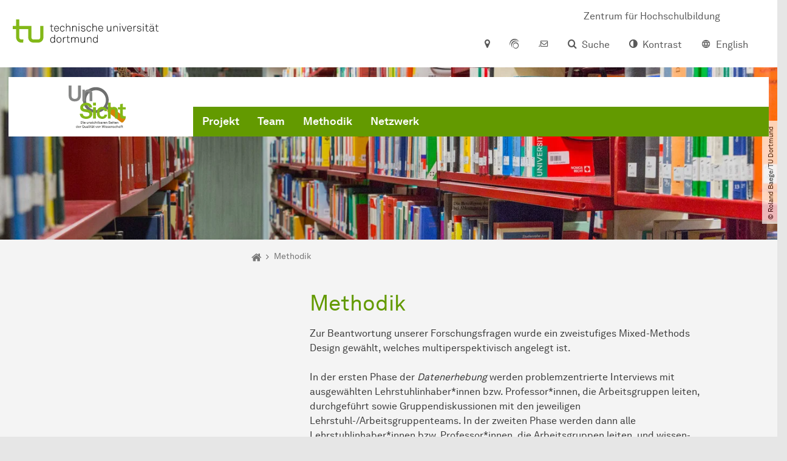

--- FILE ---
content_type: text/html; charset=utf-8
request_url: https://unsicht.zhb.tu-dortmund.de/methodik/
body_size: 14173
content:
<!DOCTYPE html>
<html dir="ltr" lang="de" class="no-js">
<head>

<meta charset="utf-8">
<!-- 
	TYPO3 CMS supported by mehrwert - https://www.mehrwert.de/

	This website is powered by TYPO3 - inspiring people to share!
	TYPO3 is a free open source Content Management Framework initially created by Kasper Skaarhoj and licensed under GNU/GPL.
	TYPO3 is copyright 1998-2026 of Kasper Skaarhoj. Extensions are copyright of their respective owners.
	Information and contribution at https://typo3.org/
-->



<title>UnSicht - Methodik - UnSicht - TU Dortmund</title>
<meta http-equiv="x-ua-compatible" content="IE=edge" />
<meta name="generator" content="TYPO3 CMS" />
<meta name="description" content="Beschreibung der Projektmeilensteine" />
<meta name="viewport" content="width=device-width, initial-scale=1" />
<meta name="keywords" content="UnSicht, Hochschulforschung, Wissenstransfer, Qualitätsentwicklung" />
<meta name="robots" content="index,follow" />
<meta name="author" content="TU Dortmund" />
<meta property="og:description" content="Beschreibung der Projektmeilensteine" />
<meta property="og:type" content="website" />
<meta property="og:title" content="Methodik" />
<meta property="og:site_name" content="TU Dortmund" />
<meta property="og:image" content="https://unsicht.zhb.tu-dortmund.de/typo3conf/ext/tudo_base/Resources/Public/Images/tu-dortmund-logo-social.png" />
<meta name="twitter:card" content="summary" />
<meta name="apple-mobile-web-app-capable" content="no" />
<meta name="format-detection" content="telephone=no" />
<meta name="revisit-after" content="10 days" />


<link rel="stylesheet" href="/typo3temp/assets/compressed/merged-b5c294cdf6aa677b53cf46afebe66dea-b6e1e1d4992b6c3dd9bf6081e536d9f7.css?1764087063" media="all">






<link rel="prev" href="/team/"><link rel="next" href="/netzwerk/">    <script type="text/javascript">
        var html = document.getElementsByTagName('html')[0];
        html.setAttribute('class', 'js');
    </script>


        
    



    <meta name="msapplication-square70x70logo" content="/storages/administration/_processed_/4/7/csm_favicon-600x600_1eb6bc114b.png">
    <meta name="msapplication-square150x150logo" content="/storages/administration/_processed_/4/7/csm_favicon-600x600_27c92f29fc.png">
    <meta name="msapplication-square310x310logo" content="/storages/administration/_processed_/4/7/csm_favicon-600x600_a6e58c514d.png">
    <meta name="msapplication-TileImage" content="/storages/administration/_processed_/4/7/csm_favicon-600x600_b0a30110ab.png">
    <link rel="apple-touch-icon-precomposed" href="/storages/administration/_processed_/4/7/csm_favicon-600x600_ccc9d33448.png">
    <link rel="apple-touch-icon-precomposed" sizes="57x57" href="/storages/administration/_processed_/4/7/csm_favicon-600x600_ee72b37614.png">
    <link rel="apple-touch-icon-precomposed" sizes="60x60" href="/storages/administration/_processed_/4/7/csm_favicon-600x600_267fb8fa09.png">
    <link rel="apple-touch-icon-precomposed" sizes="76x76" href="/storages/administration/_processed_/4/7/csm_favicon-600x600_5aed38bbf2.png">
    <link rel="apple-touch-icon-precomposed" sizes="120x120" href="/storages/administration/_processed_/4/7/csm_favicon-600x600_3fc72b129e.png">
    <link rel="apple-touch-icon-precomposed" sizes="152x152" href="/storages/administration/_processed_/4/7/csm_favicon-600x600_fb55468ba9.png">
    <link rel="apple-touch-icon-precomposed" sizes="180x180" href="/storages/administration/_processed_/4/7/csm_favicon-600x600_ccc9d33448.png">
    <link rel="shortcut icon" href="/storages/administration/_processed_/4/7/csm_favicon-600x600_b342b3fcb9.png">
    <link rel="icon" type="image/png" sizes="64x64" href="/storages/administration/_processed_/4/7/csm_favicon-600x600_3089266120.png">




<link rel="canonical" href="https://unsicht.zhb.tu-dortmund.de/methodik/"/>

<link rel="alternate" hreflang="de" href="https://unsicht.zhb.tu-dortmund.de/methodik/"/>
<link rel="alternate" hreflang="en" href="https://unsicht.zhb.tu-dortmund.de/en/methodology/"/>
<link rel="alternate" hreflang="x-default" href="https://unsicht.zhb.tu-dortmund.de/methodik/"/>
</head>
<body id="p56945" class="page-56945 pagelevel-2 language-0 backendlayout-pagets__subnavigation_left_2_rows_bottom_full layout-0 logo-variant-3" data-page-uid="56945">




<span id="top" tabindex="-1"></span>





<div class="accessible-jump-links">
    

    
        <a href="#breadcrumb" class="visually-hidden-focusable onfocus-top-left">
            Zum Navigationspfad
        </a>
    

    
        <a href="#content" class="visually-hidden-focusable onfocus-top-left">
            Unterseiten von „Methodik“
        </a>
    

    
            <a href="#nav_container_brand" class="visually-hidden-focusable onfocus-top-left">
                Zur Navigation
            </a>
        

    <a href="#quick-access" class="visually-hidden-focusable onfocus-top-left">
        Zum Schnellzugriff
    </a>

    <a href="#footer" class="visually-hidden-focusable onfocus-top-left">
        Zum Fuß der Seite mit weiteren Services
    </a>
</div>





<a href="#content" class="visually-hidden-focusable onfocus-top-left">
    Zum Inhalt
</a>





    <div class="c-header-branding c-header-branding--visible" data-nosnippet>
        <div class="c-header-branding--mobile">
            <div class="parent-faculty">
                <a href="/">
                    
                            <img alt="Logo UnSicht mit hinterlegter Lupe" src="/storages/unsicht-zhb/w/Logo/Logo_Unsicht_RGB.svg" width="65" height="48" />
                        
                </a>
            </div>
        </div>
        
            
                <div class="c-header-branding--desktop">
                    <a href="https://zhb.tu-dortmund.de/" target="_blank">
                        <span>Zentrum für Hochschulbildung</span>
                    </a>
                </div>
            
        
    </div>



    <nav class="c-quickaccess-bar c-quickaccess-bar--desktop">
        <div class="c-quickaccess-bar__left" data-nosnippet>
            <div class="site-logo logo">
                <a class="navbar-brand" href="https://www.tu-dortmund.de/">
                    <span class="visually-hidden">Zur Startseite</span>
                    <img alt="Technische Universität Dortmund" src="/typo3conf/ext/tudo_base/Resources/Public/Images/tu-dortmund-logo-claim-de.svg" width="64" height="64" />
                </a>
            </div>
        </div>
        <div class="c-quickaccess-bar__center" data-nosnippet>
            
                <nav id="quick-access" class="c-quickaccess-bar__navigation">
                    
                    
                    
                    
                    
                        


        <a title="Anfahrt &amp; Lageplan"
           href="#quickaccess-content-directions"
           class="c-quickaccess-bar__anchor toggle-offcanvas js-toggle-meta-flyout"
           aria-expanded="false"
           aria-controls="quickaccess-content-directions"
           tabindex="0">
            <span class="c-quickaccess-bar-anchor__icon quickaccess-directions" aria-hidden="true"></span>
            <span class="c-quickaccess-bar-anchor__text">Anfahrt &amp; Lageplan</span>
        </a>
    



                    
                    
                        


        

<section
    id="quickaccess-content-directions"
    class="c-quickaccess-bar__content c-quickaccess-bar__content--hidden"
    tabindex="-1"
>
    <h3 class="ml-3">Anfahrt &amp; Lageplan</h3>

    <div class="row">
        
                <div class="col-md-4">
                    












        
        

                <div id="c" class="frame frame- frame-layout- frame-type- frame-space-before-none frame-space-after-none">
                    <div class="frame-container">
                        <div class="frame-inner">
                            
                            
                                



                            
                            
                                    
                                        



                                    
                                
                            
    
        

        <div class="accordion" id="accordion-">
            
                <div class="accordion-item">
                    <div id="accordion-heading--41823" class="accordion-header">
                        <h5>
                            <a class="collapsed"
                               role="button"
                               data-bs-toggle="collapse"
                               data-parent="#accordion-"
                               href="#accordion--41823"
                               aria-expanded="false"
                               aria-controls="accordion--41823">
                                Mit dem Auto
                                <span class="icon" aria-hidden="true"></span>
                            </a>
                        </h5>
                    </div>
                    <div id="accordion--41823"
                         role="tabpanel"
                         aria-labelledby="accordion-heading--41823"
                         class="collapse ">
                        <div class="accordion-body">
                            
                                    <p>Der Campus der Technischen Universität Dortmund liegt in der Nähe des Autobahnkreuzes Dortmund West, wo die Sauerlandlinie A45 den Ruhrschnellweg B1/A40 kreuzt. Die Abfahrt Dortmund-Eichlinghofen auf der A45 führt zum Campus Süd, die Abfahrt Dortmund-Dorstfeld auf der A40 zum Campus-Nord. An beiden Ausfahrten ist die Universität ausgeschildert.</p>
                                
                        </div>
                    </div>
                </div>
            
                <div class="accordion-item">
                    <div id="accordion-heading--41822" class="accordion-header">
                        <h5>
                            <a class="collapsed"
                               role="button"
                               data-bs-toggle="collapse"
                               data-parent="#accordion-"
                               href="#accordion--41822"
                               aria-expanded="false"
                               aria-controls="accordion--41822">
                                Mit Bus und Bahn
                                <span class="icon" aria-hidden="true"></span>
                            </a>
                        </h5>
                    </div>
                    <div id="accordion--41822"
                         role="tabpanel"
                         aria-labelledby="accordion-heading--41822"
                         class="collapse ">
                        <div class="accordion-body">
                            
                                    <p>Direkt auf dem Campus Nord befindet sich die S-Bahn-Station „Dortmund Universität“. Von dort fährt die S-Bahn-Linie S1 im 15- oder 30-Minuten-Takt zum Hauptbahnhof Dortmund und in der Gegenrichtung zum Hauptbahnhof Düsseldorf über Bochum, Essen und Duisburg. Außerdem ist die Universität mit den Buslinien 445, 447 und 462 zu erreichen. Eine Fahrplanauskunft findet sich auf der Homepage des Verkehrsverbundes Rhein-Ruhr, außerdem bieten die DSW21 einen interaktiven Liniennetzplan an.<br> &nbsp;</p>
                                
                        </div>
                    </div>
                </div>
            
                <div class="accordion-item">
                    <div id="accordion-heading--41821" class="accordion-header">
                        <h5>
                            <a class="collapsed"
                               role="button"
                               data-bs-toggle="collapse"
                               data-parent="#accordion-"
                               href="#accordion--41821"
                               aria-expanded="false"
                               aria-controls="accordion--41821">
                                Die H-Bahn
                                <span class="icon" aria-hidden="true"></span>
                            </a>
                        </h5>
                    </div>
                    <div id="accordion--41821"
                         role="tabpanel"
                         aria-labelledby="accordion-heading--41821"
                         class="collapse ">
                        <div class="accordion-body">
                            
                                    <p>Zu den Wahrzeichen der TU Dortmund gehört die H-Bahn. Linie 1 verkehrt im 10-Minuten-Takt zwischen Dortmund Eichlinghofen und dem Technologiezentrum über Campus Süd und Dortmund Universität S, Linie 2 pendelt im 5-Minuten-Takt zwischen Campus Nord und Campus Süd. Diese Strecke legt sie in zwei Minuten zurück.</p>
                                
                        </div>
                    </div>
                </div>
            
                <div class="accordion-item">
                    <div id="accordion-heading--41820" class="accordion-header">
                        <h5>
                            <a class="collapsed"
                               role="button"
                               data-bs-toggle="collapse"
                               data-parent="#accordion-"
                               href="#accordion--41820"
                               aria-expanded="false"
                               aria-controls="accordion--41820">
                                Mit dem Flugzeug
                                <span class="icon" aria-hidden="true"></span>
                            </a>
                        </h5>
                    </div>
                    <div id="accordion--41820"
                         role="tabpanel"
                         aria-labelledby="accordion-heading--41820"
                         class="collapse ">
                        <div class="accordion-body">
                            
                                    <p>Vom Flughafen Dortmund aus gelangt man mit dem AirportExpress innerhalb von gut 20 Minuten zum Dortmunder Hauptbahnhof und von dort mit der S-Bahn zur Universität. Ein größeres Angebot an internationalen Flugverbindungen bietet der etwa 60 Kilometer entfernte Flughafen Düsseldorf, der direkt mit der S-Bahn vom Bahnhof der Universität zu erreichen ist.</p>
                                
                        </div>
                    </div>
                </div>
            
        </div>
    

                            
                                



                            
                            
                                



                            
                        </div>
                    </div>
                </div>

            
    


                </div>
                <div class="col-md-4 c-quickaccess-content-directions__text">
                    <h4>
                        Lageplan &amp; interaktive Karte
                    </h4>

                    <p>Die Einrichtungen der TU Dortmund verteilen sich auf den größeren Campus Nord und den kleineren Campus Süd. Zudem befinden sich einige Bereiche der Hochschule im angrenzenden Technologiepark sowie in der Innenstadt und im weiteren Stadtgebiet.</p>
                </div>
                <div class="col-md-4 c-quickaccess-content-directions__text">
                    <a href="/anfahrt/#c158247" target="_blank" rel="noreferrer">
                        <img class="img-fluid lazyload" alt="Campus Lageplan" src="/typo3conf/ext/tudo_base/Resources/Public/Images/OffCanvas/interaktive-karte.jpg" width="837" height="516" />
                        <span class="visually-hidden">Anfahrt &amp; Lageplan</span>
                        &gt; Zur interaktiven Karte
                    </a>
                </div>
            
    </div>

    <a href="#" class="c-quickaccess-bar-content__icon icon-close" tabindex="0">
        <span class="icon" aria-hidden="true"></span>
        <span class="visually-hidden">Meta-Navigation schließen</span>
    </a>
</section>



    



                    
                    
                    
                    
                        


        <a title="ServicePortal"
           class="c-quickaccess-bar__anchor toggle-offcanvas"
           href="https://service.tu-dortmund.de/"
           target="_blank"
           rel="noreferrer"
           tabindex="0">
            <span class="c-quickaccess-bar-anchor__icon quickaccess-service-portal" aria-hidden="true"></span>
            <span class="c-quickaccess-bar-anchor__text">ServicePortal</span>
        </a>
    



                    
                    
                        


        <a title="UniMail"
           class="c-quickaccess-bar__anchor toggle-offcanvas"
           href="https://webmail.tu-dortmund.de/"
           target="_blank"
           rel="noreferrer"
           tabindex="0">
            <span class="c-quickaccess-bar-anchor__icon quickaccess-unimail" aria-hidden="true"></span>
            <span class="c-quickaccess-bar-anchor__text">UniMail</span>
        </a>
    



                    
                </nav>
            
        </div>
        <div class="c-quickaccess-bar__right" data-nosnippet>
            
                
                    


        <a title="Suche"
           href="#quickaccess-content-search"
           class="c-quickaccess-bar__anchor toggle-offcanvas js-toggle-meta-flyout"
           aria-expanded="false"
           aria-controls="quickaccess-content-search"
           tabindex="0">
            <span class="c-quickaccess-bar-anchor__icon quickaccess-search" aria-hidden="true"></span>
            <span class="c-quickaccess-bar-anchor__text">Suche</span>
        </a>
    



                
                
                    


        

<section
    id="quickaccess-content-search"
    class="c-quickaccess-bar__content c-quickaccess-bar__content--hidden"
    tabindex="-1"
    role="search"
>
    <h3>Suche</h3>

    <form class="search-form" action="/suche/">
        <div class="container">
            <div class="row">
                <div class="col mb-4">
                    <div class="input-group">
                        <label for="sterm" class="visually-hidden">Suche</label>
                        <input type="text" class="form-control" id="sterm" data-quickaccess-solr-q
                               placeholder="Suche nach Name, ..." name="tx_solr[q]">
                        <div class="input-group-append">
                            <button class="btn btn-primary icon-btn icon-search no-txt" type="submit">
                                <span class="btntxt visually-hidden">Suche</span>
                                <span class="icon" aria-hidden="true"></span>
                            </button>
                        </div>
                    </div>
                </div>
            </div>
        </div>
    </form>

    <form action="/personensuche/">
        <div class="container">
            <div class="row">
                <input type="hidden" name="tx_tudoitmc_personsearch[q]" data-quickaccess-personsearch-q>
                <div class="col mb-4">
                    <div class="input-group">
                        <button class="btn btn-primary icon-btn" type="submit">
                            <span class="btntxt">Personensuche</span>
                            <span class="icon" aria-hidden="true"></span>
                        </button>
                    </div>
                </div>
            </div>
        </div>
    </form>

    <a href="#" class="c-quickaccess-bar-content__icon icon-close" tabindex="0">
        <span class="icon" aria-hidden="true"></span>
        <span class="visually-hidden">Meta-Navigation schließen</span>
    </a>
</section>

    



                
            
            
                


        <a title="Kontrast"
           class="c-quickaccess-bar__anchor toggle-offcanvas js-contrastswitch"
           href="">
            <span class="c-quickaccess-bar-anchor__icon quickaccess-contrastswitch" aria-hidden="true"></span>
            <span class="c-quickaccess-bar-anchor__text">Kontrast</span>
        </a>
    



            
            
                
                    


        
            
                    
                        
                    
                        
                                
                                    
                                            
                                        
                                
                                    
                                            
                                                    <a tabindex="0" class="c-quickaccess-bar__anchor toggle-offcanvas" href="/en/methodology/">
                                                        <span class="c-quickaccess-bar-anchor__icon quickaccess-language quickaccess-language--en" aria-hidden="true"></span>
                                                        <span class="c-quickaccess-bar-anchor__text">English</span>
                                                    </a>
                                                
                                        
                                
                            
                    
                
        
    



                
            
        </div>
    </nav>

    <nav class="c-quickaccess-bar c-quickaccess-bar-top c-quickaccess-bar--mobile">
        <div class="site-logo logo" data-nosnippet>
            <a class="navbar-brand" href="https://www.tu-dortmund.de/">
                <span class="visually-hidden">Zur Startseite</span>
                <img alt="Technische Universität Dortmund" src="/typo3conf/ext/tudo_base/Resources/Public/Images/tu-dortmund-logo-claim-de.svg" width="64" height="64" />
            </a>
        </div>
        <div class="c-quickaccess-bar-mobile__nosnippet-container" data-nosnippet>
            
                


        <a title="Kontrast"
           class="c-quickaccess-bar__anchor toggle-offcanvas js-contrastswitch"
           href="">
            <span class="c-quickaccess-bar-anchor__icon quickaccess-contrastswitch" aria-hidden="true"></span>
            <span class="c-quickaccess-bar-anchor__text">Kontrast</span>
        </a>
    



            
            
                
                    


        
            
                    
                        
                    
                        
                                
                                    
                                            
                                        
                                
                                    
                                            
                                                    <a tabindex="0" class="c-quickaccess-bar__anchor toggle-offcanvas" href="/en/methodology/">
                                                        <span class="c-quickaccess-bar-anchor__icon quickaccess-language quickaccess-language--en" aria-hidden="true"></span>
                                                        <span class="c-quickaccess-bar-anchor__text">English</span>
                                                    </a>
                                                
                                        
                                
                            
                    
                
        
    



                
            
        </div>
    </nav>

    
        <nav class="c-quickaccess-bar c-quickaccess-bar-bottom c-quickaccess-bar--mobile">
            <div class="c-quickaccess-bar__bottom" data-nosnippet>
                <div class="c-quickaccess-bar-bottom__hamburger">
                    <div class="icon-hamburger">
                        <span class="icon" aria-hidden="true"></span>
                    </div>
                </div>

                <nav id="quick-access" class="c-quickaccess-bar__navigation">
                    <div class="c-quickaccess-bar-bottom__items">
                        
                            


        <a title="Suche"
           href="#quickaccess-content-search"
           class="c-quickaccess-bar__anchor toggle-offcanvas js-toggle-meta-flyout"
           aria-expanded="false"
           aria-controls="quickaccess-content-search"
           tabindex="0">
            <span class="c-quickaccess-bar-anchor__icon quickaccess-search" aria-hidden="true"></span>
            <span class="c-quickaccess-bar-anchor__text">Suche</span>
        </a>
    



                        
                        
                            


        

<section
    id="quickaccess-content-search"
    class="c-quickaccess-bar__content c-quickaccess-bar__content--hidden"
    tabindex="-1"
    role="search"
>
    <h3>Suche</h3>

    <form class="search-form" action="/suche/">
        <div class="container">
            <div class="row">
                <div class="col mb-4">
                    <div class="input-group">
                        <label for="sterm" class="visually-hidden">Suche</label>
                        <input type="text" class="form-control" id="sterm" data-quickaccess-solr-q
                               placeholder="Suche nach Name, ..." name="tx_solr[q]">
                        <div class="input-group-append">
                            <button class="btn btn-primary icon-btn icon-search no-txt" type="submit">
                                <span class="btntxt visually-hidden">Suche</span>
                                <span class="icon" aria-hidden="true"></span>
                            </button>
                        </div>
                    </div>
                </div>
            </div>
        </div>
    </form>

    <form action="/personensuche/">
        <div class="container">
            <div class="row">
                <input type="hidden" name="tx_tudoitmc_personsearch[q]" data-quickaccess-personsearch-q>
                <div class="col mb-4">
                    <div class="input-group">
                        <button class="btn btn-primary icon-btn" type="submit">
                            <span class="btntxt">Personensuche</span>
                            <span class="icon" aria-hidden="true"></span>
                        </button>
                    </div>
                </div>
            </div>
        </div>
    </form>

    <a href="#" class="c-quickaccess-bar-content__icon icon-close" tabindex="0">
        <span class="icon" aria-hidden="true"></span>
        <span class="visually-hidden">Meta-Navigation schließen</span>
    </a>
</section>

    



                        
                        
                        
                        
                        
                        
                        
                        
                            


        <a title="Anfahrt &amp; Lageplan"
           href="#quickaccess-content-directions"
           class="c-quickaccess-bar__anchor toggle-offcanvas js-toggle-meta-flyout"
           aria-expanded="false"
           aria-controls="quickaccess-content-directions"
           tabindex="0">
            <span class="c-quickaccess-bar-anchor__icon quickaccess-directions" aria-hidden="true"></span>
            <span class="c-quickaccess-bar-anchor__text">Anfahrt &amp; Lageplan</span>
        </a>
    



                        
                        
                            


        

<section
    id="quickaccess-content-directions"
    class="c-quickaccess-bar__content c-quickaccess-bar__content--hidden"
    tabindex="-1"
>
    <h3 class="ml-3">Anfahrt &amp; Lageplan</h3>

    <div class="row">
        
                <div class="col-md-4">
                    












        
        

                <div id="c" class="frame frame- frame-layout- frame-type- frame-space-before-none frame-space-after-none">
                    <div class="frame-container">
                        <div class="frame-inner">
                            
                            
                                



                            
                            
                                    
                                        



                                    
                                
                            
    
        

        <div class="accordion" id="accordion-">
            
                <div class="accordion-item">
                    <div id="accordion-heading--41823" class="accordion-header">
                        <h5>
                            <a class="collapsed"
                               role="button"
                               data-bs-toggle="collapse"
                               data-parent="#accordion-"
                               href="#accordion--41823"
                               aria-expanded="false"
                               aria-controls="accordion--41823">
                                Mit dem Auto
                                <span class="icon" aria-hidden="true"></span>
                            </a>
                        </h5>
                    </div>
                    <div id="accordion--41823"
                         role="tabpanel"
                         aria-labelledby="accordion-heading--41823"
                         class="collapse ">
                        <div class="accordion-body">
                            
                                    <p>Der Campus der Technischen Universität Dortmund liegt in der Nähe des Autobahnkreuzes Dortmund West, wo die Sauerlandlinie A45 den Ruhrschnellweg B1/A40 kreuzt. Die Abfahrt Dortmund-Eichlinghofen auf der A45 führt zum Campus Süd, die Abfahrt Dortmund-Dorstfeld auf der A40 zum Campus-Nord. An beiden Ausfahrten ist die Universität ausgeschildert.</p>
                                
                        </div>
                    </div>
                </div>
            
                <div class="accordion-item">
                    <div id="accordion-heading--41822" class="accordion-header">
                        <h5>
                            <a class="collapsed"
                               role="button"
                               data-bs-toggle="collapse"
                               data-parent="#accordion-"
                               href="#accordion--41822"
                               aria-expanded="false"
                               aria-controls="accordion--41822">
                                Mit Bus und Bahn
                                <span class="icon" aria-hidden="true"></span>
                            </a>
                        </h5>
                    </div>
                    <div id="accordion--41822"
                         role="tabpanel"
                         aria-labelledby="accordion-heading--41822"
                         class="collapse ">
                        <div class="accordion-body">
                            
                                    <p>Direkt auf dem Campus Nord befindet sich die S-Bahn-Station „Dortmund Universität“. Von dort fährt die S-Bahn-Linie S1 im 15- oder 30-Minuten-Takt zum Hauptbahnhof Dortmund und in der Gegenrichtung zum Hauptbahnhof Düsseldorf über Bochum, Essen und Duisburg. Außerdem ist die Universität mit den Buslinien 445, 447 und 462 zu erreichen. Eine Fahrplanauskunft findet sich auf der Homepage des Verkehrsverbundes Rhein-Ruhr, außerdem bieten die DSW21 einen interaktiven Liniennetzplan an.<br> &nbsp;</p>
                                
                        </div>
                    </div>
                </div>
            
                <div class="accordion-item">
                    <div id="accordion-heading--41821" class="accordion-header">
                        <h5>
                            <a class="collapsed"
                               role="button"
                               data-bs-toggle="collapse"
                               data-parent="#accordion-"
                               href="#accordion--41821"
                               aria-expanded="false"
                               aria-controls="accordion--41821">
                                Die H-Bahn
                                <span class="icon" aria-hidden="true"></span>
                            </a>
                        </h5>
                    </div>
                    <div id="accordion--41821"
                         role="tabpanel"
                         aria-labelledby="accordion-heading--41821"
                         class="collapse ">
                        <div class="accordion-body">
                            
                                    <p>Zu den Wahrzeichen der TU Dortmund gehört die H-Bahn. Linie 1 verkehrt im 10-Minuten-Takt zwischen Dortmund Eichlinghofen und dem Technologiezentrum über Campus Süd und Dortmund Universität S, Linie 2 pendelt im 5-Minuten-Takt zwischen Campus Nord und Campus Süd. Diese Strecke legt sie in zwei Minuten zurück.</p>
                                
                        </div>
                    </div>
                </div>
            
                <div class="accordion-item">
                    <div id="accordion-heading--41820" class="accordion-header">
                        <h5>
                            <a class="collapsed"
                               role="button"
                               data-bs-toggle="collapse"
                               data-parent="#accordion-"
                               href="#accordion--41820"
                               aria-expanded="false"
                               aria-controls="accordion--41820">
                                Mit dem Flugzeug
                                <span class="icon" aria-hidden="true"></span>
                            </a>
                        </h5>
                    </div>
                    <div id="accordion--41820"
                         role="tabpanel"
                         aria-labelledby="accordion-heading--41820"
                         class="collapse ">
                        <div class="accordion-body">
                            
                                    <p>Vom Flughafen Dortmund aus gelangt man mit dem AirportExpress innerhalb von gut 20 Minuten zum Dortmunder Hauptbahnhof und von dort mit der S-Bahn zur Universität. Ein größeres Angebot an internationalen Flugverbindungen bietet der etwa 60 Kilometer entfernte Flughafen Düsseldorf, der direkt mit der S-Bahn vom Bahnhof der Universität zu erreichen ist.</p>
                                
                        </div>
                    </div>
                </div>
            
        </div>
    

                            
                                



                            
                            
                                



                            
                        </div>
                    </div>
                </div>

            
    


                </div>
                <div class="col-md-4 c-quickaccess-content-directions__text">
                    <h4>
                        Lageplan &amp; interaktive Karte
                    </h4>

                    <p>Die Einrichtungen der TU Dortmund verteilen sich auf den größeren Campus Nord und den kleineren Campus Süd. Zudem befinden sich einige Bereiche der Hochschule im angrenzenden Technologiepark sowie in der Innenstadt und im weiteren Stadtgebiet.</p>
                </div>
                <div class="col-md-4 c-quickaccess-content-directions__text">
                    <a href="/anfahrt/#c158247" target="_blank" rel="noreferrer">
                        <img class="img-fluid lazyload" alt="Campus Lageplan" src="/typo3conf/ext/tudo_base/Resources/Public/Images/OffCanvas/interaktive-karte.jpg" width="837" height="516" />
                        <span class="visually-hidden">Anfahrt &amp; Lageplan</span>
                        &gt; Zur interaktiven Karte
                    </a>
                </div>
            
    </div>

    <a href="#" class="c-quickaccess-bar-content__icon icon-close" tabindex="0">
        <span class="icon" aria-hidden="true"></span>
        <span class="visually-hidden">Meta-Navigation schließen</span>
    </a>
</section>



    



                        
                        
                            


        <a title="ServicePortal"
           class="c-quickaccess-bar__anchor toggle-offcanvas"
           href="https://service.tu-dortmund.de/"
           target="_blank"
           rel="noreferrer"
           tabindex="0">
            <span class="c-quickaccess-bar-anchor__icon quickaccess-service-portal" aria-hidden="true"></span>
            <span class="c-quickaccess-bar-anchor__text">ServicePortal</span>
        </a>
    



                        
                        
                            


        <a title="UniMail"
           class="c-quickaccess-bar__anchor toggle-offcanvas"
           href="https://webmail.tu-dortmund.de/"
           target="_blank"
           rel="noreferrer"
           tabindex="0">
            <span class="c-quickaccess-bar-anchor__icon quickaccess-unimail" aria-hidden="true"></span>
            <span class="c-quickaccess-bar-anchor__text">UniMail</span>
        </a>
    



                        
                    </div>
                </nav>
            </div>
        </nav>
    




<div class="wrapper">
    
    
    


    <header class="c-header">
        <div class="site-nav site-nav-main nav-main-overlay" data-nosnippet>
            <div id="nav_main" class="nav-main nav-main--offset-faculty">
                <div class="c-navigation c-navigation--desktop">
                    
    <nav class="nav-main-inner navbar navbar-expand-lg" aria-label="Navigationsübersicht">

        <div class="site-logo logo site-logo-faculty site-logo-faculty-img">
            <a class="navbar-brand" href="/">
                <span class="visually-hidden">Zur Startseite</span>
                
                        <img data-no-inject="" alt="Logo UnSicht mit hinterlegter Lupe" src="/storages/unsicht-zhb/w/Logo/Logo_Unsicht_RGB.svg" width="65" height="48" />
                    
            </a>
        </div>

        <div class="header-navigation-bar" id="navbar_supported_content">
            
                    
    <div id="nav_container_brand" class="nav-container" tabindex="-1">
        


    <ul class="nav navbar-nav navbar-main menu menu--brand menu--level-1" data-header="navigation">
        
            
        <li class="nav-item nav-item--level-1  dropdown has-sub-navigation"
            data-page-uid="56963">
            
                    
    <a class="nav-link dropdown-toggle"
       data-bs-toggle="dropdown" aria-haspopup="true" aria-expanded="false" data-bs-target="#university-dropdown-56963"
       href="/projekt/" >
    Projekt
    </a>

    <div class="dropdown-container dropdown-container--offset" id="university-dropdown-56963">
        <div class="dropdown-menu">
            <div class="dropdown-menu__content">
                <div class="teaser">
                    <div class="teaser__image">
                        
                            
                                
                                
                                
                                

                                
                                        <picture><source srcset="/storages/unsicht-zhb/_processed_/0/e/csm_Zahnrad_a5eb56dcdc.jpg 1x, /storages/unsicht-zhb/_processed_/0/e/csm_Zahnrad_99f104acfc.jpg 2x, /storages/unsicht-zhb/_processed_/0/e/csm_Zahnrad_5d540f0a78.jpg 3x" media="(min-width: 1024px), (min-width: 576px) and (max-width: 1023px), (max-width: 575px)" /><img src="/storages/unsicht-zhb/_processed_/0/e/csm_Zahnrad_a5eb56dcdc.jpg" alt="3 auf Tafel gemalte Zahnräder" class="img-fluid" loading="eager" width="292" height="195" /></picture>
                                    
                            
                        
                    </div>
                    <div class="teaser__text">
                        <p>
                            UnSicht - Die unsichtbaren Seiten der Qualität von Wissenschaft
                        </p>
                    </div>
                </div>
            </div>

            <div class="dropdown-menu__menu">
                <ul class="menu menu--level-2">
                    <li class="nav-item nav-item--level-2">
                        <a class="nav-link nav-link--level-2-title"
                           href="/projekt/" >
                            Projekt
                        </a>
                    </li>
                    
                        
                                <li class="nav-item nav-item--level-2  ">
                                    
                                            <a class="nav-link"
                                               href="/forschung/projekte/unsicht/videovorstellung-1/" >
                                            Videovorstellung
                                            </a>
                                        
                                </li>
                            
                    
                        
                                <li class="nav-item nav-item--level-2  ">
                                    
                                            <a class="nav-link"
                                               href="/projekt/tagungsdokumentation/" >
                                            Tagungsdokumentation
                                            </a>
                                        
                                </li>
                            
                    
                        
                                <li class="nav-item nav-item--level-2  ">
                                    
                                            <a class="nav-link"
                                               href="/professur/aktuelles/" >
                                            Aktuelles
                                            </a>
                                        
                                </li>
                            
                    
                        
                                <li class="nav-item nav-item--level-2  ">
                                    
                                            <a class="nav-link"
                                               href="/professur/kontakt/" >
                                            Kontakt
                                            </a>
                                        
                                </li>
                            
                    
                </ul>
            </div>
        </div>
    </div>

    <a href="#" class="btn icon-btn no-txt sub-navigation-trigger d-lg-none">
        <span class="visually-hidden"> Unterpunkte zu „Projekt“ anzeigen</span>
        <span class="icon" aria-hidden="true"></span>
    </a>

                
        </li>
    

            
        <li class="nav-item nav-item--level-1  "
            data-page-uid="56954">
            
                    
    <a class="nav-link"
       href="/team/" >
    Team
    </a>

                
        </li>
    

            
        <li class="nav-item nav-item--level-1 active "
            data-page-uid="56945">
            
                    
    <a class="nav-link"
       href="/methodik/" >
    Methodik
    </a>

                
        </li>
    

            
        <li class="nav-item nav-item--level-1  dropdown has-sub-navigation"
            data-page-uid="57288">
            
                    
    <a class="nav-link dropdown-toggle"
       data-bs-toggle="dropdown" aria-haspopup="true" aria-expanded="false" data-bs-target="#university-dropdown-57288"
       href="/netzwerk/" >
    Netzwerk
    </a>

    <div class="dropdown-container dropdown-container--offset" id="university-dropdown-57288">
        <div class="dropdown-menu">
            <div class="dropdown-menu__content">
                <div class="teaser">
                    <div class="teaser__image">
                        
                            
                                
                                
                                
                                

                                
                                        <picture><source srcset="/storages/zentraler_bilderpool/_processed_/6/d/csm_Netzwerk_273e0068f0.jpg 1x, /storages/zentraler_bilderpool/_processed_/6/d/csm_Netzwerk_cddf210eab.jpg 2x, /storages/zentraler_bilderpool/_processed_/6/d/csm_Netzwerk_df22ba9e59.jpg 3x" media="(min-width: 1024px), (min-width: 576px) and (max-width: 1023px), (max-width: 575px)" /><img src="/storages/zentraler_bilderpool/_processed_/6/d/csm_Netzwerk_273e0068f0.jpg" alt="Weiße, hellblaue und dunkelblaue Punkte vor schwarzem Hintergrund, die mit goldenen Linien verbunden sind." title="Netzwerk" class="img-fluid" loading="eager" width="292" height="195" /></picture>
                                    
                            
                        
                    </div>
                    <div class="teaser__text">
                        <p>
                            UnSicht - Vernetzung innerhalb der BMBF-Förderlinie und Kommunikation.
                        </p>
                    </div>
                </div>
            </div>

            <div class="dropdown-menu__menu">
                <ul class="menu menu--level-2">
                    <li class="nav-item nav-item--level-2">
                        <a class="nav-link nav-link--level-2-title"
                           href="/netzwerk/" >
                            Netzwerk
                        </a>
                    </li>
                    
                        
                                <li class="nav-item nav-item--level-2  ">
                                    
                                            <div class="nav-link-container">
                                                <a class="nav-link"
                                                   href="/netzwerk/abschlusstagung-der-foerderlinie/" >
                                                Abschlusstagung der Förderlinie
                                                </a>

                                                <a href="#"
                                                   class="nav-link menu-toggle btn icon-btn no-txt icon-angle-right"
                                                   data-bs-toggle="menu-85261"
                                                   aria-haspopup="true"
                                                   aria-expanded="false"
                                                   aria-controls="menu-85261">
                                                    <span class="icon" aria-hidden="true"></span>
                                                    <span class="visually-hidden">
                                                        Unterpunkte zu „Abschlusstagung der Förderlinie“ anzeigen
                                                    </span>
                                                </a>
                                            </div>

                                            <ul id="menu-85261" class="menu menu--level-3">
                                                
                                                    
                                                            <li class="nav-item nav-item--level-3  ">
                                                                
                                                                        <a class="nav-link"
                                                                           href="/netzwerk/abschlusstagung-der-foerderlinie/eindruecke-der-tagung/" >
                                                                        Eindrücke der Tagung
                                                                        </a>
                                                                    
                                                            </li>
                                                        
                                                
                                                    
                                                            <li class="nav-item nav-item--level-3  ">
                                                                
                                                                        <a class="nav-link"
                                                                           href="/netzwerk/abschlusstagung-der-foerderlinie/programm/" >
                                                                        Programm
                                                                        </a>
                                                                    
                                                            </li>
                                                        
                                                
                                                    
                                                            <li class="nav-item nav-item--level-3  ">
                                                                
                                                                        <a class="nav-link"
                                                                           href="/netzwerk/abschlusstagung-der-foerderlinie/anmeldung-13102023/" >
                                                                        Anmeldung 13.10.2023
                                                                        </a>
                                                                    
                                                            </li>
                                                        
                                                
                                            </ul>
                                        
                                </li>
                            
                    
                        
                                <li class="nav-item nav-item--level-2  ">
                                    
                                            <div class="nav-link-container">
                                                <a class="nav-link"
                                                   href="/netzwerk/abschlusstagung/" >
                                                Abschlusstagung Projekt UnSicht
                                                </a>

                                                <a href="#"
                                                   class="nav-link menu-toggle btn icon-btn no-txt icon-angle-right"
                                                   data-bs-toggle="menu-79258"
                                                   aria-haspopup="true"
                                                   aria-expanded="false"
                                                   aria-controls="menu-79258">
                                                    <span class="icon" aria-hidden="true"></span>
                                                    <span class="visually-hidden">
                                                        Unterpunkte zu „Abschlusstagung Projekt UnSicht“ anzeigen
                                                    </span>
                                                </a>
                                            </div>

                                            <ul id="menu-79258" class="menu menu--level-3">
                                                
                                                    
                                                            <li class="nav-item nav-item--level-3  ">
                                                                
                                                                        <a class="nav-link"
                                                                           href="/netzwerk/abschlusstagung/anmeldung/" >
                                                                        Anmeldung 25.08.2023
                                                                        </a>
                                                                    
                                                            </li>
                                                        
                                                
                                                    
                                                            <li class="nav-item nav-item--level-3  ">
                                                                
                                                                        <a class="nav-link"
                                                                           href="/netzwerk/abschlusstagung/informationen-zum-veranstaltungsort/" >
                                                                        Informationen zum Veranstaltungsort
                                                                        </a>
                                                                    
                                                            </li>
                                                        
                                                
                                            </ul>
                                        
                                </li>
                            
                    
                        
                                <li class="nav-item nav-item--level-2  ">
                                    
                                            <a class="nav-link"
                                               href="/netzwerk/vernetzung/" >
                                            Vernetzung
                                            </a>
                                        
                                </li>
                            
                    
                        
                                <li class="nav-item nav-item--level-2  ">
                                    
                                            <a class="nav-link"
                                               href="/netzwerk/kommunikation/" >
                                            Kommunikation
                                            </a>
                                        
                                </li>
                            
                    
                </ul>
            </div>
        </div>
    </div>

    <a href="#" class="btn icon-btn no-txt sub-navigation-trigger d-lg-none">
        <span class="visually-hidden"> Unterpunkte zu „Netzwerk“ anzeigen</span>
        <span class="icon" aria-hidden="true"></span>
    </a>

                
        </li>
    

</ul>










    </div>

                
        </div>
    </nav>

                </div>
                <nav class="c-navigation c-navigation--mobile c-navigation--hidden"
                     aria-label="Navigationsübersicht">
                    <div class="c-navigation-mobile__container" id="navbar_supported_content">
                        
                                
    <div id="nav_container_default" class="nav-container" tabindex="-1">
        


    <ul class="menu--level-1" data-header="targetgroups">
        
            
                    <li class="nav-item nav-item--level-1 has-sub-navigation"
                        data-page-uid="56963">
                        
                                
    <a href="#"
       class="menu-toggle btn icon-btn icon-angle-right js-menu-toggle"
       data-bs-toggle="targetgroup-dropdown-56963"
       aria-haspopup="true"
       aria-expanded="false"
       aria-controls="targetgroup-dropdown-56963">
        <span class="icon" aria-hidden="true"></span>
        <span class="btntxt">
            Projekt
        </span>
    </a>

    <div class="c-navigation-mobile__submenu animation-slide-left c-navigation-mobile-submenu--hidden" id="targetgroup-dropdown-56963">
        <ul class="menu menu--level-2">
            <a href="#" class="c-navigation-mobile-submenu-back level-1">Hauptmenü</a>
            <a href="/projekt/" class="c-navigation-mobile-active-menu level-3">Projekt</a>
            
                
                        <li class="nav-item nav-item--level-2  has-sub-navigation">
                            
                                    <a class="nav-link"
                                       href="/forschung/projekte/unsicht/videovorstellung-1/" >
                                    Videovorstellung
                                    </a>
                                
                        </li>
                    
            
                
                        <li class="nav-item nav-item--level-2  has-sub-navigation">
                            
                                    <a class="nav-link"
                                       href="/projekt/tagungsdokumentation/" >
                                    Tagungsdokumentation
                                    </a>
                                
                        </li>
                    
            
                
                        <li class="nav-item nav-item--level-2  has-sub-navigation">
                            
                                    <a class="nav-link"
                                       href="/professur/aktuelles/" >
                                    Aktuelles
                                    </a>
                                
                        </li>
                    
            
                
                        <li class="nav-item nav-item--level-2  has-sub-navigation">
                            
                                    <a class="nav-link"
                                       href="/professur/kontakt/" >
                                    Kontakt
                                    </a>
                                
                        </li>
                    
            
        </ul>
    </div>

                            
                    </li>
                
        
            
                    <li class="nav-item nav-item--level-1"
                        data-page-uid="56954">
                        
                                
    <a class="nav-link"
       href="/team/" >
    Team
    </a>

                            
                    </li>
                
        
            
                    <li class="nav-item nav-item--level-1 active"
                        data-page-uid="56945">
                        
                                
    <a class="nav-link"
       href="/methodik/" >
    Methodik
    </a>

                            
                    </li>
                
        
            
                    <li class="nav-item nav-item--level-1 has-sub-navigation"
                        data-page-uid="57288">
                        
                                
    <a href="#"
       class="menu-toggle btn icon-btn icon-angle-right js-menu-toggle"
       data-bs-toggle="targetgroup-dropdown-57288"
       aria-haspopup="true"
       aria-expanded="false"
       aria-controls="targetgroup-dropdown-57288">
        <span class="icon" aria-hidden="true"></span>
        <span class="btntxt">
            Netzwerk
        </span>
    </a>

    <div class="c-navigation-mobile__submenu animation-slide-left c-navigation-mobile-submenu--hidden" id="targetgroup-dropdown-57288">
        <ul class="menu menu--level-2">
            <a href="#" class="c-navigation-mobile-submenu-back level-1">Hauptmenü</a>
            <a href="/netzwerk/" class="c-navigation-mobile-active-menu level-3">Netzwerk</a>
            
                
                        <li class="nav-item nav-item--level-2  has-sub-navigation">
                            
                                    <div class="nav-link-container">
                                        <a href="#"
                                           class="menu-toggle--level-2 btn icon-btn icon-angle-right js-menu-toggle"
                                           data-bs-toggle="menu-85261"
                                           aria-haspopup="true"
                                           aria-expanded="false"
                                           aria-controls="menu-85261">
                                            <span class="icon" aria-hidden="true"></span>
                                            <span class="btntxt">
                                                Abschlusstagung der Förderlinie
                                            </span>
                                        </a>
                                        <div class="c-navigation-mobile__submenu animation-slide-left c-navigation-mobile-submenu--hidden" id="menu-85261">
                                            <ul id="menu-85261" class="menu menu--level-3">
                                                <a href="#" class="c-navigation-mobile-submenu-back level-2">Netzwerk</a>
                                                <a href="/netzwerk/abschlusstagung-der-foerderlinie/" class="c-navigation-mobile-active-menu level-3">Abschlusstagung der Förderlinie</a>
                                                
                                                    
                                                            <li class="nav-item nav-item--level-3 has-sub-navigation">
                                                                
                                                                        <a class="nav-link"
                                                                           href="/netzwerk/abschlusstagung-der-foerderlinie/eindruecke-der-tagung/" >
                                                                        Eindrücke der Tagung
                                                                        </a>
                                                                    
                                                            </li>
                                                        
                                                
                                                    
                                                            <li class="nav-item nav-item--level-3 has-sub-navigation">
                                                                
                                                                        <a class="nav-link"
                                                                           href="/netzwerk/abschlusstagung-der-foerderlinie/programm/" >
                                                                        Programm
                                                                        </a>
                                                                    
                                                            </li>
                                                        
                                                
                                                    
                                                            <li class="nav-item nav-item--level-3 has-sub-navigation">
                                                                
                                                                        <a class="nav-link"
                                                                           href="/netzwerk/abschlusstagung-der-foerderlinie/anmeldung-13102023/" >
                                                                        Anmeldung 13.10.2023
                                                                        </a>
                                                                    
                                                            </li>
                                                        
                                                
                                            </ul>
                                        </div>
                                    </div>
                                
                        </li>
                    
            
                
                        <li class="nav-item nav-item--level-2  has-sub-navigation">
                            
                                    <div class="nav-link-container">
                                        <a href="#"
                                           class="menu-toggle--level-2 btn icon-btn icon-angle-right js-menu-toggle"
                                           data-bs-toggle="menu-79258"
                                           aria-haspopup="true"
                                           aria-expanded="false"
                                           aria-controls="menu-79258">
                                            <span class="icon" aria-hidden="true"></span>
                                            <span class="btntxt">
                                                Abschlusstagung Projekt UnSicht
                                            </span>
                                        </a>
                                        <div class="c-navigation-mobile__submenu animation-slide-left c-navigation-mobile-submenu--hidden" id="menu-79258">
                                            <ul id="menu-79258" class="menu menu--level-3">
                                                <a href="#" class="c-navigation-mobile-submenu-back level-2">Netzwerk</a>
                                                <a href="/netzwerk/abschlusstagung/" class="c-navigation-mobile-active-menu level-3">Abschlusstagung Projekt UnSicht</a>
                                                
                                                    
                                                            <li class="nav-item nav-item--level-3 has-sub-navigation">
                                                                
                                                                        <a class="nav-link"
                                                                           href="/netzwerk/abschlusstagung/anmeldung/" >
                                                                        Anmeldung 25.08.2023
                                                                        </a>
                                                                    
                                                            </li>
                                                        
                                                
                                                    
                                                            <li class="nav-item nav-item--level-3 has-sub-navigation">
                                                                
                                                                        <a class="nav-link"
                                                                           href="/netzwerk/abschlusstagung/informationen-zum-veranstaltungsort/" >
                                                                        Informationen zum Veranstaltungsort
                                                                        </a>
                                                                    
                                                            </li>
                                                        
                                                
                                            </ul>
                                        </div>
                                    </div>
                                
                        </li>
                    
            
                
                        <li class="nav-item nav-item--level-2  has-sub-navigation">
                            
                                    <a class="nav-link"
                                       href="/netzwerk/vernetzung/" >
                                    Vernetzung
                                    </a>
                                
                        </li>
                    
            
                
                        <li class="nav-item nav-item--level-2  has-sub-navigation">
                            
                                    <a class="nav-link"
                                       href="/netzwerk/kommunikation/" >
                                    Kommunikation
                                    </a>
                                
                        </li>
                    
            
        </ul>
    </div>

                            
                    </li>
                
        
    </ul>










    </div>

                            
                        
                            <div class="c-navigation-mobile__parent">
                                <p>
                                    Teil von:
                                </p>
                                <a href="https://zhb.tu-dortmund.de/" target="_blank">
                                    <span>Zentrum für Hochschulbildung</span>
                                    <div class="icon-external-link">
                                        <span class="icon" aria-hidden="true"></span>
                                    </div>
                                </a>
                            </div>
                        
                    </div>
                </nav>
            </div>
        </div>
        
    
            
            
                
                        <div class="site-header site-header-top">
                            <div class="site-stage">
                                
                                        
                                            
                                        
                                
                                <picture><source srcset="/storages/zentraler_bilderpool/_processed_/e/d/csm_Buecherreihe_Bibliothek_83e9249162.jpg 1x, /storages/zentraler_bilderpool/_processed_/e/d/csm_Buecherreihe_Bibliothek_5deb5295a7.jpg 2x, /storages/zentraler_bilderpool/_processed_/e/d/csm_Buecherreihe_Bibliothek_51201fff71.jpg 3x" media="(min-width: 1024px)" /><source srcset="/storages/zentraler_bilderpool/_processed_/e/d/csm_Buecherreihe_Bibliothek_a074198858.jpg 1x, /storages/zentraler_bilderpool/_processed_/e/d/csm_Buecherreihe_Bibliothek_9e1391bafd.jpg 2x, /storages/zentraler_bilderpool/_processed_/e/d/csm_Buecherreihe_Bibliothek_84919cfecb.jpg 3x" media="(min-width: 576px) and (max-width: 1023px)" /><source srcset="/storages/zentraler_bilderpool/_processed_/e/d/csm_Buecherreihe_Bibliothek_4ffb96a0ee.jpg 1x, /storages/zentraler_bilderpool/_processed_/e/d/csm_Buecherreihe_Bibliothek_b0a99b0701.jpg 2x, /storages/zentraler_bilderpool/_processed_/e/d/csm_Buecherreihe_Bibliothek_b9cb312ea6.jpg 3x" media="(max-width: 575px)" /><img src="/storages/zentraler_bilderpool/_processed_/e/d/csm_Buecherreihe_Bibliothek_4ffb96a0ee.jpg" alt="Rote Bücherregale in der Universitätsbilbliothek." title="Bibliothek" loading="eager" width="768" height="293" /></picture>
                                


    
    
        <span class="copyright-element" style="width:34.3359375%">
            <span class="copyright">&copy; Roland Baege​/​TU Dortmund</span>
        </span>
    




                            </div>
                        </div>
                    
            
        

    </header>


















    <main id="content" class="main">
        <div class="outer">
            <div class="inner">

                <div class="container-fluid">
                    <div class="row">
                        <div class="col col-left order-1 sidebar" data-nosnippet>
                            




                        </div>
                        <div class="col col-right order-2 content">
                            
                                


    
        <div data-nosnippet>
            <nav aria-labelledby="breadcrumb-label" id="breadcrumb" class="breadcrumb-section breadcrumb-section-small hidden-xs hidden-sm">
                <p class="visually-hidden" id="breadcrumb-label">
                    Sie sind hier:
                </p>
                <ol class="breadcrumb breadcrumb-small">
                    
                        
                                <li class="breadcrumb-item">
                                    
                                            <a class="" href="/" title="Startseite">
                                            <span>Startseite</span>
                                            </a>
                                        
                                </li>
                            
                    
                        
                                <li class="breadcrumb-item active">
                                    
                                            <span>Methodik</span>
                                        
                                </li>
                            
                    
                    
                </ol>
            </nav>
        </div>
    




                            
                            <!--TYPO3SEARCH_begin-->
                            <div class="section section-background-none">












        
        

                <div id="c158914" class="frame frame-default frame-layout-0 frame-type-text frame-space-before-none frame-space-after-none">
                    <div class="frame-container">
                        <div class="frame-inner">
                            
                            
                                



                            
                            
                                    
                                        


    <header>
        
                
                <h1 class="">Methodik</h1>
            
    </header>


                                    
                                
                            
    <div class="module-text">
        <p>Zur Beantwortung unserer Forschungsfragen wurde ein zweistufiges Mixed-Methods Design gewählt, welches multiperspektivisch angelegt ist.</p>
<p>In der ersten Phase der <em>Datenerhebung</em> werden problemzentrierte Interviews mit ausgewählten Lehrstuhlinhaber*innen bzw. Professor*innen, die Arbeitsgruppen leiten, durchgeführt sowie Gruppendiskussionen mit den jewei­ligen Lehrstuhl-/Arbeitsgruppenteams. In der zweiten Phase werden dann alle Lehrstuhlinhaber*innen bzw. Professor*innen, die Arbeitsgruppen leiten, und wissen­schaftliche Mitarbeitenden in den Fächern Biologie, Betriebswirtschaftslehre und Ma­schinenbau und Soziologie/Sozialwissenschaften in statusgruppen-gesonderten (Online-)Surveys befragt.</p>
<p>Die <em>Datenauswertung</em> erstreckt sich einschließlich bis in die dritte Phase und gewährleistet so die Verzahnung der qualitativen und quantitativen Methoden für einen bestmöglichen Erkenntnisgewinn.</p>
    </div>

                            
                                



                            
                            
                                



                            
                        </div>
                    </div>
                </div>

            
    

</div>
                        </div>
                    </div>
                    <div class="row">
                        <div class="col">
                            
                                <div class="section section-background-white content-full-width">










    <div id="c158917" class="frame frame-default frame-layout-0 frame-type-tudocontentprovider_ce_image_100 frame-space-before-none frame-space-after-none">
        <div class="frame-container">
            <div class="frame-inner">
                
    
    
        
            

<figure>
    <div class="image-element">
        
                





        <picture><source srcset="/storages/unsicht-zhb/_processed_/3/e/csm_Zeitstrahl_178c0a714b.jpg 1x, /storages/unsicht-zhb/w/bilder/Zeitstrahl.jpg 2x, /storages/unsicht-zhb/w/bilder/Zeitstrahl.jpg 3x" media="(min-width: 1024px)" /><source srcset="/storages/unsicht-zhb/_processed_/3/e/csm_Zeitstrahl_226d51bf6b.jpg 1x, /storages/unsicht-zhb/_processed_/3/e/csm_Zeitstrahl_9f2036dcc8.jpg 2x, /storages/unsicht-zhb/w/bilder/Zeitstrahl.jpg 3x" media="(min-width: 576px) and (max-width: 1023px)" /><source srcset="/storages/unsicht-zhb/_processed_/3/e/csm_Zeitstrahl_d768fcf287.jpg 1x, /storages/unsicht-zhb/_processed_/3/e/csm_Zeitstrahl_e38b868259.jpg 2x, /storages/unsicht-zhb/_processed_/3/e/csm_Zeitstrahl_6bdf1dfbb3.jpg 3x" media="(max-width: 575px)" /><img src="/storages/unsicht-zhb/_processed_/3/e/csm_Zeitstrahl_d768fcf287.jpg" alt="Zeitstrahl mit Projektmeilensteinen" class="" loading="lazy" width="541" height="178" /></picture>
    


                
                    
                        
                    
                
                


    
    
        <span class="copyright-element" style="width:45%">
            <span class="copyright">&copy; OW​/​TU Dortmund</span>
        </span>
    




            
    </div>

    
</figure>





        
    

            </div>
        </div>
    </div>














    <div id="c158912" class="frame frame-default frame-layout-0 frame-type-tudocontentprovider_ce_tabs frame-space-before-none frame-space-after-none">
        <div class="frame-container">
            <div class="frame-inner">
                
    
        


    <header>
        
                
                <h2 class="
    
    
">
                    Projektmeilensteine 
                </h2>
            
    </header>


    
    
        <div class="module-tabs">
            <nav>
                <div class="tab-controls d-lg-none">
                    <a class="btn icon-btn no-txt icon-angle-left previous" role="button">
                        <span class="btntxt visually-hidden">Vorheriger Tab</span>
                        <span class="icon" aria-hidden="true"></span>
                    </a>
                    <a class="btn icon-btn no-txt icon-angle-right next" role="button">
                        <span class="icon" aria-hidden="true"></span>
                        <span class="btntxt visually-hidden">Nächster Tab</span>
                    </a>
                </div>
                <ul class="nav nav-tabs justify-content-center" id="nav-tab" role="tablist">
                    
                        <li class="nav-item">
                            <a class="nav-link active"
                               id="nav-158902-tab"
                               data-bs-toggle="tab"
                               href="#nav-158902"
                               role="tab"
                               aria-controls="nav-158902"
                               aria-selected="true">
                                Phase I
                            </a>
                        </li>
                    
                        <li class="nav-item">
                            <a class="nav-link"
                               id="nav-158903-tab"
                               data-bs-toggle="tab"
                               href="#nav-158903"
                               role="tab"
                               aria-controls="nav-158903"
                               aria-selected="true">
                                Phase II
                            </a>
                        </li>
                    
                        <li class="nav-item">
                            <a class="nav-link"
                               id="nav-158904-tab"
                               data-bs-toggle="tab"
                               href="#nav-158904"
                               role="tab"
                               aria-controls="nav-158904"
                               aria-selected="true">
                                Phase III
                            </a>
                        </li>
                    
                        <li class="nav-item">
                            <a class="nav-link"
                               id="nav-158905-tab"
                               data-bs-toggle="tab"
                               href="#nav-158905"
                               role="tab"
                               aria-controls="nav-158905"
                               aria-selected="true">
                                Phase IV
                            </a>
                        </li>
                    
                </ul>
            </nav>

            <div class="tab-content" id="nav-tabContent">
                
                    <div class="tab-pane fade show active"
                         id="nav-158902"
                         role="tabpanel"
                         aria-labelledby="nav-158902-tab">

                        
                        
                        
                        












        
        

                <div id="c158902" class="frame frame-default frame-layout-0 frame-type-text frame-space-before-none frame-space-after-none">
                    <div class="frame-container">
                        <div class="frame-inner">
                            
                            
                                



                            
                            
                                    
                                        


    <header>
        
                
                <h2 class="">
                    Phase I
                </h2>
            
    </header>


                                    
                                
                            
    <div class="module-text">
        <h3 class="default">Qualitative Studie</h3>
<p>Im Rahmen des Projekts wird ein zweistufiges Mixed-Methods-Design angewandt. Der qualitative Forschungsteil besteht aus zwei Phasen - die Durchführung von Einzelinterviews in der ersten Phase und die Durchführung von Gruppendiskussionen in der zweiten Phase.</p>
<p>In den 20 <em>problemzentrierten Einzelinterviews </em>werden Professor*innen u. a. zur Organisation ihres Lehrstuhls/ihrer Professur, der Erstellung von Drittmittelanträgen und Journalartikeln sowie zur Begutachtung von Drittmittelanträgen und Journalartikeln befragt. Ziel ist es, aus einer internen Perspektive Aspekte wie die Unterstützungsleistung des Lehrstuhl-Teams (LS-Team) oder auch die wahrgenommene Belastung durch Anfragen für und Erstellung von Begutachtungen zu beleuchten. Für die Durchführung wurde ein Leitfaden in Form eines Orientierungsrahmens konzipiert, um die Vergleichbarkeit der Einzelinterviews zu gewährleisten.</p>
<p>Nach den Interviews wurden zeitnah 15 <em>Gruppendiskussionen</em> mit LS-Teams der im Vorfeld befragten Professor*innen durchgeführt. Hier gaben erstellte Szenarien Impulse, eine Diskussion unter den Teilnehmenden anzustoßen. Die wissenschaftlichen Mitarbeiterinnen des Projekts agierten als Moderatorinnen und schufen eine offene, natürliche und kommunikative Atmosphäre. Die Stimuli sind so konzipiert, dass die Diskussionsbeiträge sich sowohl auf eigene Erfahrungen als auch auf theoretische Bewertungen der beschriebenen Situationen beziehen können. Damit wird den Teilnehmer*innen die Möglichkeit gegeben, die Stimuli mit den Situationen an ihrem Lehrstuhl zu vergleichen. Innerhalb der Szenarien sind die LS-Teams mit möglichen Problemlagen und Herausforderungen ihres Lehrstuhlalltags konfrontiert.</p>
    </div>

                            
                                



                            
                            
                                



                            
                        </div>
                    </div>
                </div>

            
    


                    </div>
                
                    <div class="tab-pane fade "
                         id="nav-158903"
                         role="tabpanel"
                         aria-labelledby="nav-158903-tab">

                        
                        
                        
                        












        
        

                <div id="c158903" class="frame frame-default frame-layout-0 frame-type-text frame-space-before-none frame-space-after-none">
                    <div class="frame-container">
                        <div class="frame-inner">
                            
                            
                                



                            
                            
                                    
                                        


    <header>
        
                
                <h2 class="">
                    Phase II
                </h2>
            
    </header>


                                    
                                
                            
    <div class="module-text">
        <h3 class="default">Quantitative Studie</h3>
<p>An die erste Phase der qualitativen Studie schließt sich der quantitative Forschungsteil an. Die quantitative Studie besteht aus vier Phasen und überprüft die im qualitativen Forschungsteil präzisierten Hypothesen. Zu diesem Zweck wird eine Online-Befragung aller Lehrstuhlinhaber*innen und wissenschaftlichen Mitarbeiter*innen deutscher Universitäten durchgeführt, an denen die Fächer Maschinenbau, Biologie und Betriebswirtschaftslehre vertreten sind.</p>
<p>Die quantitative Phase beginnt mit der Konstruktion des Fragebogens und wird in der Online-Umgebung LimeSurvey programmiert. Dabei gibt es zwei unterschiedliche Versionen: eine Version für die Professor*innen und eine Version für die wissenschaftlichen Mitarbeiter*innen.</p>
<p>Nach der Konstruktion und der technischen Umsetzung des Fragebogens wird zunächst ein Pretest durchgeführt. Anschließend werden alle Lehrstuhlinhaber*innen und wissenschaftlichen Mitarbeiter*innen in den Disziplinen Maschinenbau, Biologie und Betriebswirtschaftslehre an deutschen Universitäten per E-Mail zur Teilnahme eingeladen. Dabei werden die E-Mail-Adressen manuell recherchiert.</p>
<p>Nach Abschluss der Erhebung werden die Daten bereinigt und für die statistischen Analysen aufbereitet.</p>
<p>Zunächst werden Messmodelle konzipiert. Anschließend werden diese mittels konfirmatorischen Faktoren- und Reliabilitätsanalysen hinsichtlich ihrer Dimensionalität und Reliabilität validiert. Mit Hilfe von Gruppenvergleichen und Strukturgleichungsmodellen werden die Wirkungsweisen der Lehrstuhlorganisation auf die Forschungsquotienten sowie auf das Ausmaß der gegenseitigen Supportstruktur überprüft. Multivariate Regressionsanalysen werden aufzeigen, welche gerichteten Effekt-Zusammenhänge vorliegen und wie stark diese wirken.</p>
    </div>

                            
                                



                            
                            
                                



                            
                        </div>
                    </div>
                </div>

            
    


                    </div>
                
                    <div class="tab-pane fade "
                         id="nav-158904"
                         role="tabpanel"
                         aria-labelledby="nav-158904-tab">

                        
                        
                        
                        












        
        

                <div id="c158904" class="frame frame-default frame-layout-0 frame-type-text frame-space-before-none frame-space-after-none">
                    <div class="frame-container">
                        <div class="frame-inner">
                            
                            
                                



                            
                            
                                    
                                        


    <header>
        
                
                <h2 class="">
                    Phase III
                </h2>
            
    </header>


                                    
                                
                            
    <div class="module-text">
        <h3 class="default">Qualitative und Quantitative Datenauswertung</h3>
<p>Im Rahmen des zweistufigen Mixed-Methods-Designs, findet in dieser Phase eine Verknüpfung der Methoden statt. Diese Verzahnung bezieht sich sowohl auf die methodische als auch auf die inhaltliche Ebene.</p>
<p>Es werden beide Teilstudien gemeinsam betrachtet und interpretiert. Die Reichweite der qualitativen Befunde, also der Ergebnisse aus den Einzelinterviews mit den Professor*innen in Verbindung mit den Erkenntnisse aus den Gruppendiskussionen der LS-Teams, die in die Tiefe gehen, werden mit den quantitativen Ergebnissen aus der Online-Befragung aller Lehrstuhlinhaber*innen und wissenschaftlichen Mitarbeiter*innen der ausgewählten Fächer, die in die Breite gehen und repräsentativ sind, überprüft.</p>
    </div>

                            
                                



                            
                            
                                



                            
                        </div>
                    </div>
                </div>

            
    


                    </div>
                
                    <div class="tab-pane fade "
                         id="nav-158905"
                         role="tabpanel"
                         aria-labelledby="nav-158905-tab">

                        
                        
                        
                        












        
        

                <div id="c158905" class="frame frame-default frame-layout-0 frame-type-text frame-space-before-none frame-space-after-none">
                    <div class="frame-container">
                        <div class="frame-inner">
                            
                            
                                



                            
                            
                                    
                                        


    <header>
        
                
                <h2 class="">
                    Phase IV
                </h2>
            
    </header>


                                    
                                
                            
    <div class="module-text">
        <h3 class="default">Dissemination der Forschungsergebnisse</h3>
<p>In dieser Phase sollen die Verwertung und der Transfer der aufbereiteten Forschungsergebnisse ermöglicht werden, wobei drei Zielgruppen besonders im Fokus stehen. Der (1) <em>wissenschaftlichen Community </em>sollen die Forschungsergebnisse durch wissenschaftliche Veröffentlichungen in peer-reviewed&nbsp; Journals aus dem Bereich Higher Education Research zugänglich gemacht werden sowie durch Vorträge auf Tagungen und Konferenzen. Zudem sollen Gespräche und Vorträge im Rahmen des Hochschulpolitischen Gesprächskreises erfolgen. Um der Gruppe der (2) <em>wissenschaftspolitischen Akteur*innen</em> Zugang zu den Forschungsergebnissen zu ermöglichen, wird eine Tagung mit wissenschaftspolitischen Akteur*innen veranstaltet, auf die die Erstellung einer Tagungsdokumentation in Form einer Handreichung für ein breites Zielpublikum erfolgen soll. Schließlich soll ein Führungskräfteworkshop für Professor*innen stattfinden, um (3) <em>Lehrstuhlinhaber*innen</em> die Forschungsergebnisse zugänglich zu machen. Innerhalb des Workshops liegt der Fokus auf der Umsetzung der Forschungsergebnisse in handlungsrelevante und praktische Empfehlungen.</p>
    </div>

                            
                                



                            
                            
                                



                            
                        </div>
                    </div>
                </div>

            
    


                    </div>
                
            </div>
        </div>
    

            </div>
        </div>
    </div>



</div>
                            
                            <!--TYPO3SEARCH_end-->
                            
    <a class="link-to-top btn btn-primary icon-btn large no-txt icon-angle-up" href="#top">
        <span class="icon" aria-hidden="true"></span>
        <span class="visually-hidden">Zum Seitenanfang</span>
    </a>


                        </div>
                    </div>
                </div>
            </div>
        </div>
    </main>

    
    
    


    <footer class="site-footer" id="footer" tabindex="-1">
        <div class="outer">
            <div class="inner">
                <div class="footer-section">
                    <div class="container-fluid">
                        <div class="row">
                            <div class="col-sm-12">
                                


    <nav class="nav-services">
        <ul class="nav flex-column flex-md-row justify-content-center">
            
                <li>
                    <a class="nav-link"
                       href="/kontakt/">
                        <span>Kontakt</span>
                    </a>
                </li>
            
                <li>
                    <a class="nav-link"
                       href="/anfahrt/">
                        <span>Anfahrt</span>
                    </a>
                </li>
            
        </ul>
    </nav>




                            </div>
                        </div>
                    </div>
                </div>
            </div>
        </div>

        <hr class="d-none d-md-block">

        <div class="outer">
            <div class="inner">
                <div class="footer-section faculty-footer">
                    <div class="container-fluid">
                        <div class="row justify-content-md-center">
                            
                            
                                <div class="col-md-4 col-lg-4 col-xl-4 col-xxl-3 contact">
                                    














        
        

                <div id="c155914" class="frame frame-default frame-layout-0 frame-type-text frame-space-before-none frame-space-after-none">
                    <div class="frame-container">
                        <div class="frame-inner">
                            
                            
                                



                            
                            
                                    
                                        



                                    
                                
                            
    <div class="module-text">
        <p><strong>Zentrum für HochschulBildung (zhb)</strong><br> <strong>Lehrstuhl Organisationsforschung und Weiterbildungsmanagement</strong></p>
<p>Hohe Straße 141<br> 44139 Dortmund</p>
    </div>

                            
                                



                            
                            
                                



                            
                        </div>
                    </div>
                </div>

            
    





                                </div>
                            

                            <div class="col-md-4 col-lg-4 col-xl-3 col-xxl-3">
                                

<div class="contact">
    












        
        

                <div id="c155915" class="frame frame-default frame-layout-0 frame-type-text frame-space-before-none frame-space-after-none">
                    <div class="frame-container">
                        <div class="frame-inner">
                            
                            
                                



                            
                            
                                    
                                        



                                    
                                
                            
    <div class="module-text">
        <p>Telefon: +49 (0)231 755 - 6630<br> Fax: +49 (0)231 755 - 6611<br> E-Mail: ows.zhb.tu-dortmund.de</p>
    </div>

                            
                                



                            
                            
                                



                            
                        </div>
                    </div>
                </div>

            
    


</div>



                                


    <div class="social-links">
        
            
                
    <a href="https://de.linkedin.com/public-profile/in/prof-dr-uwe-wilkesmann-582b0975?challengeId=AQGG1qa0GMsyKwAAAXcq0vkTQ_KbVQntsnRdmhq6T_1bERDyF_NoW23OvBWt0hTJlqkU1C_wpI4869KjKOUszz9Tiq6kpRvKSQ&amp;submissionId=082fc8a1-3199-5c16-26f8-90ac4d2a6604" title="LinkedIn" target="_blank" rel="noreferrer">
        <img src="/storages/administration/w/social-media-icons/linkedin.svg" alt="" class="svg-icon" />
        <span class="visually-hidden">LinkedIn</span>
    </a>

            
        
            
                
    <a href="https://www.researchgate.net/profile/Uwe-Wilkesmann" title="ResearchGate" target="_blank" rel="noreferrer">
        <img src="/storages/administration/w/social-media-icons/researchgate.svg" alt="" class="svg-icon" />
        <span class="visually-hidden">ResearchGate</span>
    </a>

            
        
            
                
    <a href="https://twitter.com/uwewilkesmann" title="Twitter" target="_blank" rel="noreferrer">
        <img src="/storages/administration/w/social-media-icons/twitter.svg" alt="" class="svg-icon" />
        <span class="visually-hidden">Twitter</span>
    </a>

            
        
            
                
    <a href="https://www.facebook.com/zhb.tudortmund" title="Facebook" target="_blank" rel="noreferrer">
        <img src="/storages/administration/w/social-media-icons/facebook.svg" alt="" class="svg-icon" />
        <span class="visually-hidden">Facebook</span>
    </a>

            
        
    </div>






                            </div>

                            
                                <div class="col-md-4 col-lg-4 col-xl-3 col-xxl-3 faculty-footer-info">
                                    

<div class="info">
    <ul class="nav flex-column justify-content-center justify-content-md-start">
        
            <li>
                <a class="nav-link" href="https://ow.zhb.tu-dortmund.de/" target="_blank">
                    <span class="btntxt">Lehrstuhl Prof. Dr. Uwe Wilkesmann</span>
                    <span class="icon" aria-hidden="true"></span>
                </a>
            </li>
        
    </ul>
</div>



                                </div>
                            
                        </div>
                        <div class="row meta faculty-meta">
                            <div class="col">
                                


    <nav class="nav-meta mt-md-4">
        <ul class="nav flex-column flex-md-row justify-content-md-center">
            
                <li>
                    <a class="nav-link" href="/anregungen/">
                        <span>Anregungen?</span>
                    </a>
                </li>
            
                <li>
                    <a class="nav-link" href="/datenschutzerklaerung/">
                        <span>Datenschutzerklärung</span>
                    </a>
                </li>
            
                <li>
                    <a class="nav-link" href="/impressum/">
                        <span>Impressum</span>
                    </a>
                </li>
            
                <li>
                    <a class="nav-link" href="/barrierefreiheit/">
                        <span>Barrierefreiheit</span>
                    </a>
                </li>
            
                <li>
                    <a class="nav-link" href="/sitemap/">
                        <span>Sitemap</span>
                    </a>
                </li>
            
        </ul>
    </nav>




                                

<a href="#top" class="visually-hidden-focusable onfocus-top-left">
    Zum Seitenanfang
</a>



                            </div>
                        </div>
                    </div>
                </div>
            </div>
        </div>

        

    </footer>





</div>
<script>
/*<![CDATA[*/
var TYPO3 = Object.assign(TYPO3 || {}, Object.fromEntries(Object.entries({"lang":{"accessibility.breadcrumb":"Sie sind hier: ","accessibility.anchor.content":"Jump to content","accessibility.skipnavigation":"Navigation \u00fcberspringen","previous":"Zur\u00fcck","next":"Weiter","linktop":"Nach oben","readmore":"Mehr lesen","externalmediaunsupported":"Die externe Quelle %s wird nicht unterst\u00fctzt. Bitte geben Sie eine g\u00fcltige YouTube oder Vimeo URL an.","privacy.javascript_info":"Bitte aktivieren Sie JavaScript in Ihrem Browser, um dieses Video abzuspielen.","privacy.privacy_headline":"Hinweis zum Datenschutz","privacy.privacy_info_youtube":"<p><strong>Bitte best\u00e4tigen Sie die Aktivierung des Videos.<\/strong><\/p><p>Nach der Aktivierung werden Cookies verwendet und Daten an YouTube\/Google gesendet.<\/p><p><a class=\"external-link\" href=\"https:\/\/www.google.de\/intl\/de\/policies\/privacy\/\" target=\"_blank\">Zur Google Datenschutz-Bestimmung<\/a><\/p>","privacy.privacy_button_youtube_yes":"Ja, Video abspielen!","privacy.privacy_button_youtube_no":"Nein, Video nicht abspielen.","privacy.privacy_cookie_youtube":"Alle Videos auf dieser Website aktivieren","template.jumpToContent":"Zum Content springen","template.jumpToMainNav":"Zur Hauptnavigation springen","template.openNavigation":"Navigation \u00f6ffnen","template.closeNavigation":"Navigation schlie\u00dfen","template.nav.meta":"Meta-Navigation","template.nav.main":"Hauptnavigation","template.nav.footer":"Footer Navigation","template.nav.accessibility":"Shortcut-Navigation","template.nav.breadcrumb":"Breadcrumb-Navigation","template.nav.subjects":"Bereichs-Navigation","template.nav.subjects.targetgroups.header":"Informationen f\u00fcr:","template.nav.subjects.university.header":"TU-Themen:","template.nav.subjects.navigation.header":"Navigation:","lightbox.close":"Schlie\u00dfen","lightbox.previous":"Vorheriges Bild","lightbox.next":"N\u00e4chstes Bild","accordion.open-all":"Alle \u00f6ffnen","accordion.close-all":"Alle schlie\u00dfen"}}).filter((entry) => !['__proto__', 'prototype', 'constructor'].includes(entry[0]))));
/*]]>*/
</script>


<script src="/typo3temp/assets/compressed/merged-8f0770c1e47c02086f94784f14422e7f-4b5eceb3660e7efbdb206607e6265404.js?1764087063"></script>
<script src="/typo3temp/assets/compressed/merged-4a1cfae3f58e41a3e1371c8a5b818742-d95429bcd41ff23d945978efe2a0b696.js?1764087063"></script>

<!-- Start Matomo Code -->
<script type="text/javascript">
  var _paq = _paq || [];
  _paq.push(["disableCookies"]);
  _paq.push(['trackPageView']);
  _paq.push(['enableLinkTracking']);
  (function() {
    var u="//www.tu-dortmund.de/matomo/";
    _paq.push(['setTrackerUrl', u+'piwik.php']);
    _paq.push(['setSiteId', '226']);
    var d=document, g=d.createElement('script'), s=d.getElementsByTagName('script')[0];
    g.type='text/javascript'; g.async=true; g.defer=true; g.src=u+'piwik.js'; s.parentNode.insertBefore(g,s);
  })();
</script>
<noscript><p><img src="//www.tu-dortmund.de/matomo/piwik.php?idsite=226&amp;rec=1" style="border:0;" alt="" /></p></noscript>
<!-- End Matomo Code -->
</body>
</html>

--- FILE ---
content_type: image/svg+xml
request_url: https://unsicht.zhb.tu-dortmund.de/storages/unsicht-zhb/w/Logo/Logo_Unsicht_RGB.svg
body_size: 4896
content:
<?xml version="1.0" encoding="UTF-8"?>
<!-- Generator: Adobe Illustrator 26.0.3, SVG Export Plug-In . SVG Version: 6.00 Build 0)  -->
<svg xmlns="http://www.w3.org/2000/svg" xmlns:xlink="http://www.w3.org/1999/xlink" version="1.1" x="0px" y="0px" viewBox="0 0 65.468 48.816" style="enable-background:new 0 0 65.468 48.816;" xml:space="preserve">
<g id="Lupe">
</g>
<g id="Schrift">
	<g>
		<path style="fill:#6E6F6F;" d="M44.061,23.888c1.212-2.144,1.906-4.624,1.906-7.264c0-8.165-6.617-14.782-14.78-14.782    c-8.165,0-14.782,6.617-14.782,14.782c0,8.163,6.617,14.78,14.782,14.78c4.434,0,8.409-1.953,11.12-5.043l2.458,1.737l1.855-2.407    L44.061,23.888z M31.382,28.232c-6.304,0-11.414-5.109-11.414-11.412c0-6.304,5.109-11.413,11.414-11.413    c6.302,0,11.412,5.109,11.412,11.413C42.794,23.122,37.684,28.232,31.382,28.232z"></path>
		<path style="fill:#D88207;" d="M64.852,39.253l-1.972,2.562c-0.654,0.848-1.874,1.007-2.722,0.353L45.217,30.666    c-0.85-0.654-1.009-1.872-0.354-2.722l0.031-0.041l1.855-2.407l0.086-0.114c0.654-0.85,1.872-1.009,2.722-0.354l14.941,11.504    C65.348,37.185,65.506,38.404,64.852,39.253z"></path>
		<g>
			<path style="fill:#868786;" d="M0,11.472V0h3.26v11.295c0,2.552,1.213,4.018,3.765,4.018c2.552,0,3.765-1.466,3.765-4.018V0h3.26     v11.472c0,4.271-2.578,6.797-7.025,6.797S0,15.743,0,11.472z"></path>
			<path style="fill:#868786;" d="M15.79,4.776h2.754l0.151,1.718c0.783-1.415,2.4-2.072,3.917-2.072c2.805,0,4.523,1.945,4.523,4.7     v8.793h-3.158V9.855c0-1.542-0.733-2.502-2.198-2.502c-1.971,0-2.83,1.744-2.83,3.791v6.772H15.79V4.776z"></path>
		</g>
		<g>
			<path style="fill:#83B818;" d="M12.817,32.356h3.386c0.025,1.946,1.668,3.209,3.892,3.209s3.815-0.859,3.815-2.678     c0-1.289-1.062-1.895-2.299-2.097l-3.437-0.556c-2.957-0.48-4.877-2.047-4.877-4.953c0-3.234,3.285-5.534,6.823-5.534     c3.714,0,6.747,2.249,6.797,5.559h-3.335c-0.076-1.718-1.566-2.78-3.512-2.78c-1.819,0-3.512,0.834-3.512,2.527     c0,1.087,0.884,1.794,2.173,1.996l3.335,0.531c2.931,0.455,5.13,2.123,5.13,5.129c0,3.563-3.209,5.66-7.151,5.66     C15.976,38.37,12.817,36.045,12.817,32.356z"></path>
			<path style="fill:#83B818;" d="M31.361,19.747v3.259H27.95v-3.259H31.361z M31.26,24.876v13.14h-3.209v-13.14H31.26z"></path>
			<path style="fill:#83B818;" d="M33.811,36.298c-1.011-1.238-1.516-2.931-1.516-4.852s0.505-3.639,1.542-4.852     c0.935-1.112,2.501-2.072,4.674-2.072c3.209,0,5.534,1.971,5.686,4.952h-3.058c-0.126-1.415-1.036-2.224-2.552-2.224     c-1.036,0-1.718,0.379-2.148,0.859c-0.783,0.859-0.935,2.097-0.935,3.335s0.152,2.476,0.935,3.31     c0.455,0.48,1.112,0.885,2.148,0.885c1.491,0,2.426-0.859,2.552-2.199h3.058c-0.151,2.931-2.577,4.927-5.686,4.927     C36.338,38.37,34.721,37.435,33.811,36.298z"></path>
			<path style="fill:#83B818;" d="M48.237,19.722v6.544c0.758-1.137,2.299-1.743,3.664-1.743c2.881,0,4.523,2.021,4.523,4.725v8.768     h-3.158v-8.187c0-1.516-0.683-2.4-2.249-2.4c-1.895,0-2.779,1.946-2.779,3.613v6.974h-3.159V19.722H48.237z"></path>
			<path style="fill:#83B818;" d="M59.1,34.327v-6.848h-2.501v-2.603H59.1v-3.335l3.159-0.783v4.119h3.184v2.603h-3.184v6.393     c0,1.011,0.657,1.44,1.668,1.44c0.657,0,1.137-0.076,1.542-0.177v2.729c-0.683,0.252-1.44,0.328-2.199,0.328     C60.616,38.193,59.1,36.854,59.1,34.327z"></path>
		</g>
		<g>
			<path style="fill:#191915;" d="M14.899,41.077c0.321,0,0.608,0.098,0.815,0.306c0.287,0.287,0.349,0.651,0.349,1.086     c0,0.431-0.067,0.788-0.353,1.074c-0.208,0.208-0.49,0.314-0.812,0.314h-0.969v-2.78H14.899z M15.468,43.312     c0.224-0.228,0.239-0.545,0.239-0.843c0-0.302-0.02-0.616-0.239-0.847c-0.145-0.153-0.333-0.224-0.608-0.224h-0.58v2.137h0.58     C15.135,43.536,15.319,43.461,15.468,43.312z"></path>
			<path style="fill:#191915;" d="M16.994,41.026v0.393h-0.388v-0.393H16.994z M16.97,41.877v1.98h-0.341v-1.98H16.97z"></path>
			<path style="fill:#191915;" d="M17.785,43.614c-0.169-0.192-0.251-0.455-0.251-0.737c0-0.239,0.043-0.451,0.157-0.635     c0.145-0.239,0.412-0.419,0.765-0.419c0.541,0,0.871,0.431,0.871,0.957c0,0.063,0,0.142-0.008,0.2h-1.435     c0,0.369,0.223,0.639,0.6,0.639c0.228,0,0.412-0.114,0.479-0.349h0.333c-0.055,0.376-0.412,0.643-0.816,0.643     C18.193,43.912,17.946,43.799,17.785,43.614z M18.985,42.693c0-0.341-0.188-0.588-0.537-0.588c-0.365,0-0.549,0.298-0.557,0.588     H18.985z"></path>
			<path style="fill:#191915;" d="M20.766,43.183v-1.306h0.333v1.259c0,0.294,0.137,0.475,0.428,0.475     c0.341,0,0.514-0.274,0.514-0.667v-1.067h0.333v1.98h-0.29l-0.023-0.322c-0.083,0.243-0.349,0.376-0.584,0.376     C21.044,43.912,20.766,43.634,20.766,43.183z"></path>
			<path style="fill:#191915;" d="M23.061,41.877h0.29l0.027,0.306c0.102-0.235,0.388-0.361,0.612-0.361     c0.451,0,0.698,0.271,0.698,0.729v1.306h-0.333v-1.259c0-0.29-0.133-0.475-0.427-0.475c-0.333,0-0.534,0.291-0.534,0.659v1.075     h-0.333V41.877z"></path>
			<path style="fill:#191915;" d="M25.195,43.23h0.333c0.008,0.267,0.224,0.404,0.518,0.404c0.239,0,0.463-0.106,0.463-0.329     c0-0.149-0.11-0.243-0.314-0.275l-0.439-0.07c-0.29-0.047-0.49-0.228-0.49-0.529c0-0.361,0.353-0.608,0.749-0.608     c0.439,0,0.772,0.251,0.772,0.631h-0.333c-0.008-0.224-0.188-0.353-0.439-0.353c-0.243,0-0.431,0.118-0.431,0.314     c0,0.149,0.109,0.219,0.271,0.247l0.466,0.075c0.283,0.047,0.514,0.247,0.514,0.545c0,0.408-0.357,0.631-0.804,0.631     C25.56,43.912,25.195,43.649,25.195,43.23z"></path>
			<path style="fill:#191915;" d="M27.726,41.026v0.393h-0.388v-0.393H27.726z M27.702,41.877v1.98h-0.341v-1.98H27.702z"></path>
			<path style="fill:#191915;" d="M28.54,43.669c-0.181-0.185-0.271-0.463-0.271-0.804c0-0.321,0.09-0.584,0.247-0.765     c0.165-0.188,0.384-0.278,0.667-0.278c0.482,0,0.78,0.31,0.804,0.722H29.65c-0.031-0.279-0.228-0.432-0.482-0.432     c-0.185,0-0.318,0.079-0.408,0.192c-0.106,0.133-0.149,0.325-0.149,0.561c0,0.243,0.043,0.447,0.153,0.577     c0.094,0.114,0.228,0.18,0.404,0.18c0.263,0,0.463-0.165,0.49-0.427h0.337c-0.032,0.427-0.381,0.717-0.824,0.717     C28.905,43.912,28.693,43.826,28.54,43.669z"></path>
			<path style="fill:#191915;" d="M30.863,41.018v1.122c0.114-0.208,0.384-0.317,0.596-0.317c0.451,0,0.698,0.267,0.698,0.729v1.306     h-0.333v-1.259c0-0.298-0.133-0.475-0.435-0.475c-0.33,0-0.526,0.291-0.526,0.675v1.059H30.53v-2.839H30.863z"></path>
			<path style="fill:#191915;" d="M33.001,43.316v-1.153h-0.435v-0.287h0.435v-0.525l0.333-0.079v0.604h0.564v0.287h-0.564v1.113     c0,0.204,0.106,0.298,0.29,0.298c0.114,0,0.224-0.02,0.294-0.04v0.287c-0.075,0.027-0.181,0.059-0.349,0.059     C33.143,43.881,33.001,43.583,33.001,43.316z"></path>
			<path style="fill:#191915;" d="M34.725,43.56l-0.023,0.298h-0.294v-2.839h0.333v1.114c0.11-0.211,0.369-0.31,0.592-0.31     c0.235,0,0.428,0.082,0.561,0.204c0.208,0.192,0.306,0.502,0.306,0.843c0,0.33-0.098,0.631-0.29,0.824     c-0.133,0.133-0.33,0.219-0.577,0.219C35.102,43.912,34.819,43.803,34.725,43.56z M35.686,43.454     c0.129-0.149,0.172-0.376,0.172-0.588c0-0.228-0.043-0.463-0.192-0.612c-0.09-0.09-0.216-0.149-0.388-0.149     c-0.149,0-0.251,0.059-0.333,0.129c-0.168,0.145-0.22,0.384-0.22,0.631s0.051,0.486,0.22,0.631     c0.083,0.071,0.184,0.133,0.333,0.133C35.466,43.63,35.596,43.556,35.686,43.454z"></path>
			<path style="fill:#191915;" d="M36.608,43.301c0-0.255,0.165-0.592,0.706-0.624l0.604-0.036v-0.137     c0-0.282-0.145-0.412-0.431-0.412c-0.271,0-0.455,0.137-0.455,0.361h-0.326c0.008-0.404,0.349-0.631,0.781-0.631     c0.462,0,0.761,0.243,0.761,0.686v0.961c0,0.106,0.043,0.133,0.109,0.133c0.016,0,0.055-0.004,0.086-0.012v0.247     c-0.07,0.035-0.137,0.047-0.22,0.047c-0.176,0-0.29-0.133-0.29-0.302c-0.118,0.192-0.361,0.329-0.643,0.329     C36.836,43.912,36.608,43.606,36.608,43.301z M37.918,43.018V42.9l-0.573,0.032c-0.196,0.012-0.396,0.118-0.396,0.36     c0,0.165,0.11,0.341,0.392,0.341C37.703,43.634,37.918,43.363,37.918,43.018z"></path>
			<path style="fill:#191915;" d="M38.959,41.877h0.298l0.027,0.345c0.102-0.255,0.341-0.361,0.592-0.361     c0.051,0,0.106,0.004,0.157,0.012v0.333c-0.043-0.012-0.094-0.02-0.157-0.02c-0.435,0-0.584,0.325-0.584,0.709v0.961h-0.333     V41.877z"></path>
			<path style="fill:#191915;" d="M40.573,43.614c-0.169-0.192-0.251-0.455-0.251-0.737c0-0.239,0.043-0.451,0.157-0.635     c0.145-0.239,0.412-0.419,0.765-0.419c0.541,0,0.871,0.431,0.871,0.957c0,0.063,0,0.142-0.008,0.2h-1.435     c0,0.369,0.223,0.639,0.6,0.639c0.228,0,0.412-0.114,0.479-0.349h0.333c-0.055,0.376-0.412,0.643-0.816,0.643     C40.98,43.912,40.733,43.799,40.573,43.614z M41.772,42.693c0-0.341-0.188-0.588-0.537-0.588c-0.365,0-0.549,0.298-0.557,0.588     H41.772z"></path>
			<path style="fill:#191915;" d="M42.672,41.877h0.29l0.027,0.306c0.102-0.235,0.388-0.361,0.612-0.361     c0.451,0,0.698,0.271,0.698,0.729v1.306h-0.333v-1.259c0-0.29-0.133-0.475-0.427-0.475c-0.333,0-0.534,0.291-0.534,0.659v1.075     h-0.333V41.877z"></path>
			<path style="fill:#191915;" d="M45.676,42.979h0.365c0.008,0.369,0.318,0.612,0.729,0.612c0.38,0,0.659-0.181,0.659-0.494     c0-0.212-0.141-0.392-0.467-0.443l-0.439-0.066c-0.423-0.063-0.741-0.294-0.741-0.737c0-0.479,0.463-0.828,0.973-0.828     c0.541,0,0.973,0.345,0.988,0.867h-0.365c-0.02-0.337-0.251-0.545-0.627-0.545c-0.345,0-0.608,0.188-0.608,0.49     c0,0.259,0.208,0.369,0.416,0.4l0.463,0.071c0.463,0.07,0.772,0.353,0.772,0.792c0,0.502-0.471,0.815-1.023,0.815     C46.143,43.912,45.676,43.54,45.676,42.979z"></path>
			<path style="fill:#191915;" d="M48.441,43.614c-0.169-0.192-0.251-0.455-0.251-0.737c0-0.239,0.043-0.451,0.157-0.635     c0.145-0.239,0.412-0.419,0.765-0.419c0.541,0,0.871,0.431,0.871,0.957c0,0.063,0,0.142-0.008,0.2H48.54     c0,0.369,0.223,0.639,0.6,0.639c0.228,0,0.412-0.114,0.479-0.349h0.333c-0.055,0.376-0.412,0.643-0.816,0.643     C48.849,43.912,48.602,43.799,48.441,43.614z M49.641,42.693c0-0.341-0.188-0.588-0.537-0.588c-0.365,0-0.549,0.298-0.557,0.588     H49.641z"></path>
			<path style="fill:#191915;" d="M50.905,41.026v0.393h-0.388v-0.393H50.905z M50.881,41.877v1.98h-0.341v-1.98H50.881z"></path>
			<path style="fill:#191915;" d="M51.767,43.316v-1.153h-0.435v-0.287h0.435v-0.525l0.333-0.079v0.604h0.564v0.287H52.1v1.113     c0,0.204,0.106,0.298,0.29,0.298c0.114,0,0.224-0.02,0.294-0.04v0.287c-0.075,0.027-0.181,0.059-0.349,0.059     C51.908,43.881,51.767,43.583,51.767,43.316z"></path>
			<path style="fill:#191915;" d="M53.271,43.614c-0.169-0.192-0.251-0.455-0.251-0.737c0-0.239,0.043-0.451,0.157-0.635     c0.145-0.239,0.412-0.419,0.765-0.419c0.541,0,0.871,0.431,0.871,0.957c0,0.063,0,0.142-0.008,0.2h-1.435     c0,0.369,0.223,0.639,0.6,0.639c0.228,0,0.412-0.114,0.479-0.349h0.333c-0.055,0.376-0.412,0.643-0.816,0.643     C53.679,43.912,53.432,43.799,53.271,43.614z M54.471,42.693c0-0.341-0.188-0.588-0.537-0.588c-0.365,0-0.549,0.298-0.557,0.588     H54.471z"></path>
			<path style="fill:#191915;" d="M55.37,41.877h0.29l0.027,0.306c0.102-0.235,0.388-0.361,0.612-0.361     c0.451,0,0.698,0.271,0.698,0.729v1.306h-0.333v-1.259c0-0.29-0.133-0.475-0.427-0.475c-0.333,0-0.534,0.291-0.534,0.659v1.075     H55.37V41.877z"></path>
			<path style="fill:#191915;" d="M8.843,48.393c-0.204-0.192-0.306-0.49-0.306-0.824c0-0.341,0.106-0.655,0.325-0.847     c0.141-0.122,0.33-0.2,0.569-0.2c0.251,0,0.486,0.114,0.564,0.282v-1.086h0.333v2.839h-0.294l-0.023-0.298     c-0.098,0.235-0.361,0.353-0.592,0.353C9.172,48.612,8.98,48.522,8.843,48.393z M9.8,48.193c0.165-0.141,0.212-0.38,0.212-0.627     S9.968,47.079,9.8,46.934c-0.083-0.07-0.192-0.129-0.341-0.129c-0.172,0-0.294,0.055-0.384,0.149     c-0.141,0.145-0.196,0.388-0.196,0.612c0,0.22,0.047,0.447,0.177,0.596c0.09,0.102,0.22,0.168,0.4,0.168     C9.604,48.33,9.713,48.268,9.8,48.193z"></path>
			<path style="fill:#191915;" d="M11.142,48.314c-0.169-0.192-0.251-0.455-0.251-0.737c0-0.239,0.043-0.451,0.157-0.635     c0.145-0.239,0.412-0.419,0.765-0.419c0.541,0,0.871,0.431,0.871,0.957c0,0.063,0,0.142-0.008,0.2H11.24     c0,0.369,0.223,0.639,0.6,0.639c0.228,0,0.412-0.114,0.479-0.349h0.333c-0.055,0.376-0.412,0.643-0.816,0.643     C11.55,48.612,11.303,48.499,11.142,48.314z M12.342,47.393c0-0.341-0.188-0.588-0.537-0.588c-0.365,0-0.549,0.298-0.557,0.588     H12.342z"></path>
			<path style="fill:#191915;" d="M13.241,46.577h0.298l0.027,0.345c0.102-0.255,0.341-0.361,0.592-0.361     c0.051,0,0.106,0.004,0.157,0.012v0.333c-0.043-0.012-0.094-0.02-0.157-0.02c-0.435,0-0.584,0.325-0.584,0.709v0.961h-0.333     V46.577z"></path>
			<path style="fill:#191915;" d="M17.171,48.479c-0.165,0.09-0.353,0.133-0.557,0.133c-0.322,0-0.6-0.109-0.808-0.325     c-0.287-0.298-0.353-0.667-0.353-1.118s0.066-0.82,0.353-1.118c0.208-0.216,0.486-0.33,0.808-0.33s0.6,0.114,0.808,0.33     c0.287,0.298,0.353,0.667,0.353,1.118c0,0.471-0.07,0.819-0.365,1.133l0.267,0.326l-0.231,0.188L17.171,48.479z M16.952,48.212     l-0.38-0.471l0.227-0.184l0.393,0.479c0.204-0.235,0.223-0.557,0.223-0.867c0-0.314-0.02-0.639-0.231-0.875     c-0.142-0.153-0.33-0.239-0.569-0.239s-0.427,0.086-0.569,0.239c-0.211,0.235-0.231,0.561-0.231,0.875     c0,0.313,0.02,0.639,0.231,0.875c0.142,0.153,0.33,0.235,0.569,0.235C16.74,48.279,16.854,48.256,16.952,48.212z"></path>
			<path style="fill:#191915;" d="M18.321,47.883v-1.306h0.333v1.259c0,0.294,0.137,0.475,0.428,0.475     c0.341,0,0.514-0.274,0.514-0.667v-1.067h0.333v1.98h-0.29l-0.023-0.322c-0.083,0.243-0.349,0.376-0.584,0.376     C18.6,48.612,18.321,48.334,18.321,47.883z"></path>
			<path style="fill:#191915;" d="M20.46,48.001c0-0.255,0.165-0.592,0.706-0.624l0.604-0.036v-0.137     c0-0.282-0.145-0.412-0.432-0.412c-0.271,0-0.455,0.137-0.455,0.361h-0.326c0.008-0.404,0.349-0.631,0.78-0.631     c0.463,0,0.761,0.243,0.761,0.686v0.961c0,0.106,0.043,0.133,0.109,0.133c0.016,0,0.055-0.004,0.086-0.012v0.247     c-0.07,0.035-0.137,0.047-0.22,0.047c-0.176,0-0.29-0.133-0.29-0.302c-0.118,0.192-0.361,0.329-0.643,0.329     C20.687,48.612,20.46,48.307,20.46,48.001z M21.77,47.718v-0.118l-0.573,0.032c-0.196,0.012-0.396,0.118-0.396,0.36     c0,0.165,0.11,0.341,0.392,0.341C21.554,48.334,21.77,48.063,21.77,47.718z"></path>
			<path style="fill:#191915;" d="M22.771,48.119v-2.4h0.333v2.361c0,0.133,0.043,0.204,0.181,0.204c0.023,0,0.055,0,0.137-0.008     v0.282c-0.071,0.02-0.118,0.027-0.216,0.027C22.932,48.585,22.771,48.432,22.771,48.119z"></path>
			<path style="fill:#191915;" d="M24.24,45.726v0.393h-0.388v-0.393H24.24z M24.216,46.577v1.98h-0.341v-1.98H24.216z"></path>
			<path style="fill:#191915;" d="M25.101,48.017v-1.153h-0.435v-0.287h0.435v-0.525l0.333-0.079v0.604h0.564v0.287h-0.564v1.113     c0,0.204,0.106,0.298,0.29,0.298c0.114,0,0.224-0.02,0.294-0.04v0.287c-0.075,0.027-0.181,0.059-0.349,0.059     C25.242,48.581,25.101,48.283,25.101,48.017z"></path>
			<path style="fill:#191915;" d="M26.351,48.001c0-0.255,0.165-0.592,0.706-0.624l0.604-0.036v-0.137     c0-0.282-0.145-0.412-0.432-0.412c-0.271,0-0.455,0.137-0.455,0.361h-0.326c0.008-0.404,0.349-0.631,0.78-0.631     c0.463,0,0.761,0.243,0.761,0.686v0.961c0,0.106,0.043,0.133,0.109,0.133c0.016,0,0.055-0.004,0.086-0.012v0.247     c-0.07,0.035-0.137,0.047-0.22,0.047c-0.176,0-0.29-0.133-0.29-0.302c-0.118,0.192-0.361,0.329-0.643,0.329     C26.578,48.612,26.351,48.307,26.351,48.001z M27.66,47.718v-0.118l-0.573,0.032c-0.196,0.012-0.396,0.118-0.396,0.36     c0,0.165,0.11,0.341,0.392,0.341C27.444,48.334,27.66,48.063,27.66,47.718z M27.072,45.86v0.376h-0.369V45.86H27.072z      M27.754,45.86v0.376h-0.369V45.86H27.754z"></path>
			<path style="fill:#191915;" d="M28.791,48.017v-1.153h-0.435v-0.287h0.435v-0.525l0.333-0.079v0.604h0.564v0.287h-0.564v1.113     c0,0.204,0.106,0.298,0.29,0.298c0.114,0,0.224-0.02,0.294-0.04v0.287c-0.075,0.027-0.181,0.059-0.349,0.059     C28.932,48.581,28.791,48.283,28.791,48.017z"></path>
			<path style="fill:#191915;" d="M30.749,46.577h0.353l0.569,1.596l0.549-1.596h0.341l-0.718,1.98h-0.361L30.749,46.577z"></path>
			<path style="fill:#191915;" d="M33.115,48.381c-0.224-0.212-0.29-0.502-0.29-0.816c0-0.313,0.066-0.6,0.29-0.812     c0.149-0.141,0.357-0.231,0.616-0.231s0.467,0.09,0.616,0.231c0.224,0.211,0.29,0.498,0.29,0.812c0,0.314-0.066,0.604-0.29,0.816     c-0.149,0.141-0.357,0.231-0.616,0.231S33.264,48.522,33.115,48.381z M34.104,48.185c0.145-0.145,0.192-0.357,0.192-0.62     s-0.047-0.471-0.192-0.616c-0.083-0.082-0.212-0.141-0.373-0.141s-0.29,0.059-0.373,0.141c-0.145,0.145-0.192,0.353-0.192,0.616     s0.047,0.475,0.192,0.62c0.083,0.083,0.212,0.141,0.373,0.141S34.021,48.268,34.104,48.185z"></path>
			<path style="fill:#191915;" d="M35.203,46.577h0.29l0.027,0.306c0.102-0.235,0.388-0.361,0.612-0.361     c0.451,0,0.698,0.271,0.698,0.729v1.306h-0.333v-1.259c0-0.29-0.133-0.475-0.427-0.475c-0.333,0-0.534,0.291-0.534,0.659v1.075     h-0.333V46.577z"></path>
			<path style="fill:#191915;" d="M41.21,45.777l-0.553,2.78h-0.373l-0.635-2.239l-0.643,2.239h-0.369l-0.557-2.78h0.333     l0.436,2.271l0.643-2.231h0.314l0.643,2.228l0.435-2.267H41.21z"></path>
			<path style="fill:#191915;" d="M42.022,45.726v0.393h-0.388v-0.393H42.022z M41.999,46.577v1.98h-0.341v-1.98H41.999z"></path>
			<path style="fill:#191915;" d="M42.526,47.93h0.333c0.008,0.267,0.224,0.404,0.518,0.404c0.239,0,0.463-0.106,0.463-0.329     c0-0.149-0.11-0.243-0.314-0.275l-0.439-0.07c-0.29-0.047-0.49-0.228-0.49-0.529c0-0.361,0.353-0.608,0.749-0.608     c0.439,0,0.772,0.251,0.772,0.631h-0.333c-0.008-0.224-0.188-0.353-0.439-0.353c-0.243,0-0.431,0.118-0.431,0.314     c0,0.149,0.109,0.219,0.271,0.247l0.466,0.075c0.283,0.047,0.514,0.247,0.514,0.545c0,0.408-0.357,0.631-0.804,0.631     C42.891,48.612,42.526,48.35,42.526,47.93z"></path>
			<path style="fill:#191915;" d="M44.532,47.93h0.333c0.008,0.267,0.224,0.404,0.518,0.404c0.239,0,0.463-0.106,0.463-0.329     c0-0.149-0.11-0.243-0.314-0.275l-0.439-0.07c-0.29-0.047-0.49-0.228-0.49-0.529c0-0.361,0.353-0.608,0.749-0.608     c0.439,0,0.772,0.251,0.772,0.631h-0.333c-0.008-0.224-0.188-0.353-0.439-0.353c-0.243,0-0.431,0.118-0.431,0.314     c0,0.149,0.109,0.219,0.271,0.247l0.466,0.075c0.283,0.047,0.514,0.247,0.514,0.545c0,0.408-0.357,0.631-0.804,0.631     C44.896,48.612,44.532,48.35,44.532,47.93z"></path>
			<path style="fill:#191915;" d="M46.824,48.314c-0.169-0.192-0.251-0.455-0.251-0.737c0-0.239,0.043-0.451,0.157-0.635     c0.145-0.239,0.412-0.419,0.765-0.419c0.541,0,0.871,0.431,0.871,0.957c0,0.063,0,0.142-0.008,0.2h-1.435     c0,0.369,0.223,0.639,0.6,0.639c0.228,0,0.412-0.114,0.479-0.349h0.333c-0.055,0.376-0.412,0.643-0.816,0.643     C47.231,48.612,46.984,48.499,46.824,48.314z M48.023,47.393c0-0.341-0.188-0.588-0.537-0.588c-0.365,0-0.549,0.298-0.557,0.588     H48.023z"></path>
			<path style="fill:#191915;" d="M48.923,46.577h0.29l0.027,0.306c0.102-0.235,0.388-0.361,0.612-0.361     c0.451,0,0.698,0.271,0.698,0.729v1.306h-0.333v-1.259c0-0.29-0.133-0.475-0.427-0.475c-0.333,0-0.534,0.291-0.534,0.659v1.075     h-0.333V46.577z"></path>
			<path style="fill:#191915;" d="M51.057,47.93h0.333c0.008,0.267,0.224,0.404,0.518,0.404c0.239,0,0.463-0.106,0.463-0.329     c0-0.149-0.11-0.243-0.314-0.275l-0.439-0.07c-0.29-0.047-0.49-0.228-0.49-0.529c0-0.361,0.353-0.608,0.749-0.608     c0.439,0,0.772,0.251,0.772,0.631h-0.333c-0.008-0.224-0.188-0.353-0.439-0.353c-0.243,0-0.431,0.118-0.431,0.314     c0,0.149,0.109,0.219,0.271,0.247l0.466,0.075c0.283,0.047,0.514,0.247,0.514,0.545c0,0.408-0.357,0.631-0.804,0.631     C51.422,48.612,51.057,48.35,51.057,47.93z"></path>
			<path style="fill:#191915;" d="M53.373,48.37c-0.18-0.185-0.271-0.463-0.271-0.804c0-0.321,0.09-0.584,0.247-0.765     c0.165-0.188,0.384-0.278,0.667-0.278c0.482,0,0.78,0.31,0.804,0.722h-0.337c-0.031-0.279-0.228-0.432-0.482-0.432     c-0.185,0-0.318,0.079-0.408,0.192c-0.106,0.133-0.149,0.325-0.149,0.561c0,0.243,0.043,0.447,0.153,0.577     c0.094,0.114,0.228,0.18,0.404,0.18c0.263,0,0.463-0.165,0.49-0.427h0.337c-0.032,0.427-0.38,0.717-0.824,0.717     C53.737,48.612,53.525,48.526,53.373,48.37z"></path>
			<path style="fill:#191915;" d="M55.695,45.718v1.122c0.114-0.208,0.384-0.317,0.596-0.317c0.451,0,0.698,0.267,0.698,0.729v1.306     h-0.333v-1.259c0-0.298-0.133-0.475-0.435-0.475c-0.33,0-0.526,0.291-0.526,0.675v1.059h-0.333v-2.839H55.695z"></path>
			<path style="fill:#191915;" d="M57.5,48.001c0-0.255,0.165-0.592,0.706-0.624l0.604-0.036v-0.137     c0-0.282-0.145-0.412-0.431-0.412c-0.271,0-0.455,0.137-0.455,0.361h-0.326c0.008-0.404,0.349-0.631,0.781-0.631     c0.462,0,0.761,0.243,0.761,0.686v0.961c0,0.106,0.043,0.133,0.109,0.133c0.016,0,0.055-0.004,0.086-0.012v0.247     c-0.07,0.035-0.137,0.047-0.22,0.047c-0.176,0-0.29-0.133-0.29-0.302c-0.118,0.192-0.361,0.329-0.643,0.329     C57.728,48.612,57.5,48.307,57.5,48.001z M58.81,47.718v-0.118l-0.573,0.032c-0.196,0.012-0.396,0.118-0.396,0.36     c0,0.165,0.11,0.341,0.392,0.341C58.594,48.334,58.81,48.063,58.81,47.718z"></path>
			<path style="fill:#191915;" d="M59.941,46.859h-0.416v-0.282h0.416v-0.313c0-0.33,0.239-0.577,0.624-0.577     c0.149,0,0.231,0.023,0.31,0.047v0.275c-0.079-0.02-0.153-0.04-0.283-0.04c-0.208,0-0.317,0.129-0.317,0.306v0.302h0.568v0.282     h-0.568v1.698h-0.333V46.859z"></path>
			<path style="fill:#191915;" d="M61.492,48.017v-1.153h-0.435v-0.287h0.435v-0.525l0.333-0.079v0.604h0.564v0.287h-0.564v1.113     c0,0.204,0.106,0.298,0.29,0.298c0.114,0,0.224-0.02,0.294-0.04v0.287c-0.075,0.027-0.181,0.059-0.349,0.059     C61.633,48.581,61.492,48.283,61.492,48.017z"></path>
		</g>
	</g>
</g>
</svg>


--- FILE ---
content_type: image/svg+xml
request_url: https://unsicht.zhb.tu-dortmund.de/storages/unsicht-zhb/w/Logo/Logo_Unsicht_RGB.svg
body_size: 4896
content:
<?xml version="1.0" encoding="UTF-8"?>
<!-- Generator: Adobe Illustrator 26.0.3, SVG Export Plug-In . SVG Version: 6.00 Build 0)  -->
<svg xmlns="http://www.w3.org/2000/svg" xmlns:xlink="http://www.w3.org/1999/xlink" version="1.1" x="0px" y="0px" viewBox="0 0 65.468 48.816" style="enable-background:new 0 0 65.468 48.816;" xml:space="preserve">
<g id="Lupe">
</g>
<g id="Schrift">
	<g>
		<path style="fill:#6E6F6F;" d="M44.061,23.888c1.212-2.144,1.906-4.624,1.906-7.264c0-8.165-6.617-14.782-14.78-14.782    c-8.165,0-14.782,6.617-14.782,14.782c0,8.163,6.617,14.78,14.782,14.78c4.434,0,8.409-1.953,11.12-5.043l2.458,1.737l1.855-2.407    L44.061,23.888z M31.382,28.232c-6.304,0-11.414-5.109-11.414-11.412c0-6.304,5.109-11.413,11.414-11.413    c6.302,0,11.412,5.109,11.412,11.413C42.794,23.122,37.684,28.232,31.382,28.232z"></path>
		<path style="fill:#D88207;" d="M64.852,39.253l-1.972,2.562c-0.654,0.848-1.874,1.007-2.722,0.353L45.217,30.666    c-0.85-0.654-1.009-1.872-0.354-2.722l0.031-0.041l1.855-2.407l0.086-0.114c0.654-0.85,1.872-1.009,2.722-0.354l14.941,11.504    C65.348,37.185,65.506,38.404,64.852,39.253z"></path>
		<g>
			<path style="fill:#868786;" d="M0,11.472V0h3.26v11.295c0,2.552,1.213,4.018,3.765,4.018c2.552,0,3.765-1.466,3.765-4.018V0h3.26     v11.472c0,4.271-2.578,6.797-7.025,6.797S0,15.743,0,11.472z"></path>
			<path style="fill:#868786;" d="M15.79,4.776h2.754l0.151,1.718c0.783-1.415,2.4-2.072,3.917-2.072c2.805,0,4.523,1.945,4.523,4.7     v8.793h-3.158V9.855c0-1.542-0.733-2.502-2.198-2.502c-1.971,0-2.83,1.744-2.83,3.791v6.772H15.79V4.776z"></path>
		</g>
		<g>
			<path style="fill:#83B818;" d="M12.817,32.356h3.386c0.025,1.946,1.668,3.209,3.892,3.209s3.815-0.859,3.815-2.678     c0-1.289-1.062-1.895-2.299-2.097l-3.437-0.556c-2.957-0.48-4.877-2.047-4.877-4.953c0-3.234,3.285-5.534,6.823-5.534     c3.714,0,6.747,2.249,6.797,5.559h-3.335c-0.076-1.718-1.566-2.78-3.512-2.78c-1.819,0-3.512,0.834-3.512,2.527     c0,1.087,0.884,1.794,2.173,1.996l3.335,0.531c2.931,0.455,5.13,2.123,5.13,5.129c0,3.563-3.209,5.66-7.151,5.66     C15.976,38.37,12.817,36.045,12.817,32.356z"></path>
			<path style="fill:#83B818;" d="M31.361,19.747v3.259H27.95v-3.259H31.361z M31.26,24.876v13.14h-3.209v-13.14H31.26z"></path>
			<path style="fill:#83B818;" d="M33.811,36.298c-1.011-1.238-1.516-2.931-1.516-4.852s0.505-3.639,1.542-4.852     c0.935-1.112,2.501-2.072,4.674-2.072c3.209,0,5.534,1.971,5.686,4.952h-3.058c-0.126-1.415-1.036-2.224-2.552-2.224     c-1.036,0-1.718,0.379-2.148,0.859c-0.783,0.859-0.935,2.097-0.935,3.335s0.152,2.476,0.935,3.31     c0.455,0.48,1.112,0.885,2.148,0.885c1.491,0,2.426-0.859,2.552-2.199h3.058c-0.151,2.931-2.577,4.927-5.686,4.927     C36.338,38.37,34.721,37.435,33.811,36.298z"></path>
			<path style="fill:#83B818;" d="M48.237,19.722v6.544c0.758-1.137,2.299-1.743,3.664-1.743c2.881,0,4.523,2.021,4.523,4.725v8.768     h-3.158v-8.187c0-1.516-0.683-2.4-2.249-2.4c-1.895,0-2.779,1.946-2.779,3.613v6.974h-3.159V19.722H48.237z"></path>
			<path style="fill:#83B818;" d="M59.1,34.327v-6.848h-2.501v-2.603H59.1v-3.335l3.159-0.783v4.119h3.184v2.603h-3.184v6.393     c0,1.011,0.657,1.44,1.668,1.44c0.657,0,1.137-0.076,1.542-0.177v2.729c-0.683,0.252-1.44,0.328-2.199,0.328     C60.616,38.193,59.1,36.854,59.1,34.327z"></path>
		</g>
		<g>
			<path style="fill:#191915;" d="M14.899,41.077c0.321,0,0.608,0.098,0.815,0.306c0.287,0.287,0.349,0.651,0.349,1.086     c0,0.431-0.067,0.788-0.353,1.074c-0.208,0.208-0.49,0.314-0.812,0.314h-0.969v-2.78H14.899z M15.468,43.312     c0.224-0.228,0.239-0.545,0.239-0.843c0-0.302-0.02-0.616-0.239-0.847c-0.145-0.153-0.333-0.224-0.608-0.224h-0.58v2.137h0.58     C15.135,43.536,15.319,43.461,15.468,43.312z"></path>
			<path style="fill:#191915;" d="M16.994,41.026v0.393h-0.388v-0.393H16.994z M16.97,41.877v1.98h-0.341v-1.98H16.97z"></path>
			<path style="fill:#191915;" d="M17.785,43.614c-0.169-0.192-0.251-0.455-0.251-0.737c0-0.239,0.043-0.451,0.157-0.635     c0.145-0.239,0.412-0.419,0.765-0.419c0.541,0,0.871,0.431,0.871,0.957c0,0.063,0,0.142-0.008,0.2h-1.435     c0,0.369,0.223,0.639,0.6,0.639c0.228,0,0.412-0.114,0.479-0.349h0.333c-0.055,0.376-0.412,0.643-0.816,0.643     C18.193,43.912,17.946,43.799,17.785,43.614z M18.985,42.693c0-0.341-0.188-0.588-0.537-0.588c-0.365,0-0.549,0.298-0.557,0.588     H18.985z"></path>
			<path style="fill:#191915;" d="M20.766,43.183v-1.306h0.333v1.259c0,0.294,0.137,0.475,0.428,0.475     c0.341,0,0.514-0.274,0.514-0.667v-1.067h0.333v1.98h-0.29l-0.023-0.322c-0.083,0.243-0.349,0.376-0.584,0.376     C21.044,43.912,20.766,43.634,20.766,43.183z"></path>
			<path style="fill:#191915;" d="M23.061,41.877h0.29l0.027,0.306c0.102-0.235,0.388-0.361,0.612-0.361     c0.451,0,0.698,0.271,0.698,0.729v1.306h-0.333v-1.259c0-0.29-0.133-0.475-0.427-0.475c-0.333,0-0.534,0.291-0.534,0.659v1.075     h-0.333V41.877z"></path>
			<path style="fill:#191915;" d="M25.195,43.23h0.333c0.008,0.267,0.224,0.404,0.518,0.404c0.239,0,0.463-0.106,0.463-0.329     c0-0.149-0.11-0.243-0.314-0.275l-0.439-0.07c-0.29-0.047-0.49-0.228-0.49-0.529c0-0.361,0.353-0.608,0.749-0.608     c0.439,0,0.772,0.251,0.772,0.631h-0.333c-0.008-0.224-0.188-0.353-0.439-0.353c-0.243,0-0.431,0.118-0.431,0.314     c0,0.149,0.109,0.219,0.271,0.247l0.466,0.075c0.283,0.047,0.514,0.247,0.514,0.545c0,0.408-0.357,0.631-0.804,0.631     C25.56,43.912,25.195,43.649,25.195,43.23z"></path>
			<path style="fill:#191915;" d="M27.726,41.026v0.393h-0.388v-0.393H27.726z M27.702,41.877v1.98h-0.341v-1.98H27.702z"></path>
			<path style="fill:#191915;" d="M28.54,43.669c-0.181-0.185-0.271-0.463-0.271-0.804c0-0.321,0.09-0.584,0.247-0.765     c0.165-0.188,0.384-0.278,0.667-0.278c0.482,0,0.78,0.31,0.804,0.722H29.65c-0.031-0.279-0.228-0.432-0.482-0.432     c-0.185,0-0.318,0.079-0.408,0.192c-0.106,0.133-0.149,0.325-0.149,0.561c0,0.243,0.043,0.447,0.153,0.577     c0.094,0.114,0.228,0.18,0.404,0.18c0.263,0,0.463-0.165,0.49-0.427h0.337c-0.032,0.427-0.381,0.717-0.824,0.717     C28.905,43.912,28.693,43.826,28.54,43.669z"></path>
			<path style="fill:#191915;" d="M30.863,41.018v1.122c0.114-0.208,0.384-0.317,0.596-0.317c0.451,0,0.698,0.267,0.698,0.729v1.306     h-0.333v-1.259c0-0.298-0.133-0.475-0.435-0.475c-0.33,0-0.526,0.291-0.526,0.675v1.059H30.53v-2.839H30.863z"></path>
			<path style="fill:#191915;" d="M33.001,43.316v-1.153h-0.435v-0.287h0.435v-0.525l0.333-0.079v0.604h0.564v0.287h-0.564v1.113     c0,0.204,0.106,0.298,0.29,0.298c0.114,0,0.224-0.02,0.294-0.04v0.287c-0.075,0.027-0.181,0.059-0.349,0.059     C33.143,43.881,33.001,43.583,33.001,43.316z"></path>
			<path style="fill:#191915;" d="M34.725,43.56l-0.023,0.298h-0.294v-2.839h0.333v1.114c0.11-0.211,0.369-0.31,0.592-0.31     c0.235,0,0.428,0.082,0.561,0.204c0.208,0.192,0.306,0.502,0.306,0.843c0,0.33-0.098,0.631-0.29,0.824     c-0.133,0.133-0.33,0.219-0.577,0.219C35.102,43.912,34.819,43.803,34.725,43.56z M35.686,43.454     c0.129-0.149,0.172-0.376,0.172-0.588c0-0.228-0.043-0.463-0.192-0.612c-0.09-0.09-0.216-0.149-0.388-0.149     c-0.149,0-0.251,0.059-0.333,0.129c-0.168,0.145-0.22,0.384-0.22,0.631s0.051,0.486,0.22,0.631     c0.083,0.071,0.184,0.133,0.333,0.133C35.466,43.63,35.596,43.556,35.686,43.454z"></path>
			<path style="fill:#191915;" d="M36.608,43.301c0-0.255,0.165-0.592,0.706-0.624l0.604-0.036v-0.137     c0-0.282-0.145-0.412-0.431-0.412c-0.271,0-0.455,0.137-0.455,0.361h-0.326c0.008-0.404,0.349-0.631,0.781-0.631     c0.462,0,0.761,0.243,0.761,0.686v0.961c0,0.106,0.043,0.133,0.109,0.133c0.016,0,0.055-0.004,0.086-0.012v0.247     c-0.07,0.035-0.137,0.047-0.22,0.047c-0.176,0-0.29-0.133-0.29-0.302c-0.118,0.192-0.361,0.329-0.643,0.329     C36.836,43.912,36.608,43.606,36.608,43.301z M37.918,43.018V42.9l-0.573,0.032c-0.196,0.012-0.396,0.118-0.396,0.36     c0,0.165,0.11,0.341,0.392,0.341C37.703,43.634,37.918,43.363,37.918,43.018z"></path>
			<path style="fill:#191915;" d="M38.959,41.877h0.298l0.027,0.345c0.102-0.255,0.341-0.361,0.592-0.361     c0.051,0,0.106,0.004,0.157,0.012v0.333c-0.043-0.012-0.094-0.02-0.157-0.02c-0.435,0-0.584,0.325-0.584,0.709v0.961h-0.333     V41.877z"></path>
			<path style="fill:#191915;" d="M40.573,43.614c-0.169-0.192-0.251-0.455-0.251-0.737c0-0.239,0.043-0.451,0.157-0.635     c0.145-0.239,0.412-0.419,0.765-0.419c0.541,0,0.871,0.431,0.871,0.957c0,0.063,0,0.142-0.008,0.2h-1.435     c0,0.369,0.223,0.639,0.6,0.639c0.228,0,0.412-0.114,0.479-0.349h0.333c-0.055,0.376-0.412,0.643-0.816,0.643     C40.98,43.912,40.733,43.799,40.573,43.614z M41.772,42.693c0-0.341-0.188-0.588-0.537-0.588c-0.365,0-0.549,0.298-0.557,0.588     H41.772z"></path>
			<path style="fill:#191915;" d="M42.672,41.877h0.29l0.027,0.306c0.102-0.235,0.388-0.361,0.612-0.361     c0.451,0,0.698,0.271,0.698,0.729v1.306h-0.333v-1.259c0-0.29-0.133-0.475-0.427-0.475c-0.333,0-0.534,0.291-0.534,0.659v1.075     h-0.333V41.877z"></path>
			<path style="fill:#191915;" d="M45.676,42.979h0.365c0.008,0.369,0.318,0.612,0.729,0.612c0.38,0,0.659-0.181,0.659-0.494     c0-0.212-0.141-0.392-0.467-0.443l-0.439-0.066c-0.423-0.063-0.741-0.294-0.741-0.737c0-0.479,0.463-0.828,0.973-0.828     c0.541,0,0.973,0.345,0.988,0.867h-0.365c-0.02-0.337-0.251-0.545-0.627-0.545c-0.345,0-0.608,0.188-0.608,0.49     c0,0.259,0.208,0.369,0.416,0.4l0.463,0.071c0.463,0.07,0.772,0.353,0.772,0.792c0,0.502-0.471,0.815-1.023,0.815     C46.143,43.912,45.676,43.54,45.676,42.979z"></path>
			<path style="fill:#191915;" d="M48.441,43.614c-0.169-0.192-0.251-0.455-0.251-0.737c0-0.239,0.043-0.451,0.157-0.635     c0.145-0.239,0.412-0.419,0.765-0.419c0.541,0,0.871,0.431,0.871,0.957c0,0.063,0,0.142-0.008,0.2H48.54     c0,0.369,0.223,0.639,0.6,0.639c0.228,0,0.412-0.114,0.479-0.349h0.333c-0.055,0.376-0.412,0.643-0.816,0.643     C48.849,43.912,48.602,43.799,48.441,43.614z M49.641,42.693c0-0.341-0.188-0.588-0.537-0.588c-0.365,0-0.549,0.298-0.557,0.588     H49.641z"></path>
			<path style="fill:#191915;" d="M50.905,41.026v0.393h-0.388v-0.393H50.905z M50.881,41.877v1.98h-0.341v-1.98H50.881z"></path>
			<path style="fill:#191915;" d="M51.767,43.316v-1.153h-0.435v-0.287h0.435v-0.525l0.333-0.079v0.604h0.564v0.287H52.1v1.113     c0,0.204,0.106,0.298,0.29,0.298c0.114,0,0.224-0.02,0.294-0.04v0.287c-0.075,0.027-0.181,0.059-0.349,0.059     C51.908,43.881,51.767,43.583,51.767,43.316z"></path>
			<path style="fill:#191915;" d="M53.271,43.614c-0.169-0.192-0.251-0.455-0.251-0.737c0-0.239,0.043-0.451,0.157-0.635     c0.145-0.239,0.412-0.419,0.765-0.419c0.541,0,0.871,0.431,0.871,0.957c0,0.063,0,0.142-0.008,0.2h-1.435     c0,0.369,0.223,0.639,0.6,0.639c0.228,0,0.412-0.114,0.479-0.349h0.333c-0.055,0.376-0.412,0.643-0.816,0.643     C53.679,43.912,53.432,43.799,53.271,43.614z M54.471,42.693c0-0.341-0.188-0.588-0.537-0.588c-0.365,0-0.549,0.298-0.557,0.588     H54.471z"></path>
			<path style="fill:#191915;" d="M55.37,41.877h0.29l0.027,0.306c0.102-0.235,0.388-0.361,0.612-0.361     c0.451,0,0.698,0.271,0.698,0.729v1.306h-0.333v-1.259c0-0.29-0.133-0.475-0.427-0.475c-0.333,0-0.534,0.291-0.534,0.659v1.075     H55.37V41.877z"></path>
			<path style="fill:#191915;" d="M8.843,48.393c-0.204-0.192-0.306-0.49-0.306-0.824c0-0.341,0.106-0.655,0.325-0.847     c0.141-0.122,0.33-0.2,0.569-0.2c0.251,0,0.486,0.114,0.564,0.282v-1.086h0.333v2.839h-0.294l-0.023-0.298     c-0.098,0.235-0.361,0.353-0.592,0.353C9.172,48.612,8.98,48.522,8.843,48.393z M9.8,48.193c0.165-0.141,0.212-0.38,0.212-0.627     S9.968,47.079,9.8,46.934c-0.083-0.07-0.192-0.129-0.341-0.129c-0.172,0-0.294,0.055-0.384,0.149     c-0.141,0.145-0.196,0.388-0.196,0.612c0,0.22,0.047,0.447,0.177,0.596c0.09,0.102,0.22,0.168,0.4,0.168     C9.604,48.33,9.713,48.268,9.8,48.193z"></path>
			<path style="fill:#191915;" d="M11.142,48.314c-0.169-0.192-0.251-0.455-0.251-0.737c0-0.239,0.043-0.451,0.157-0.635     c0.145-0.239,0.412-0.419,0.765-0.419c0.541,0,0.871,0.431,0.871,0.957c0,0.063,0,0.142-0.008,0.2H11.24     c0,0.369,0.223,0.639,0.6,0.639c0.228,0,0.412-0.114,0.479-0.349h0.333c-0.055,0.376-0.412,0.643-0.816,0.643     C11.55,48.612,11.303,48.499,11.142,48.314z M12.342,47.393c0-0.341-0.188-0.588-0.537-0.588c-0.365,0-0.549,0.298-0.557,0.588     H12.342z"></path>
			<path style="fill:#191915;" d="M13.241,46.577h0.298l0.027,0.345c0.102-0.255,0.341-0.361,0.592-0.361     c0.051,0,0.106,0.004,0.157,0.012v0.333c-0.043-0.012-0.094-0.02-0.157-0.02c-0.435,0-0.584,0.325-0.584,0.709v0.961h-0.333     V46.577z"></path>
			<path style="fill:#191915;" d="M17.171,48.479c-0.165,0.09-0.353,0.133-0.557,0.133c-0.322,0-0.6-0.109-0.808-0.325     c-0.287-0.298-0.353-0.667-0.353-1.118s0.066-0.82,0.353-1.118c0.208-0.216,0.486-0.33,0.808-0.33s0.6,0.114,0.808,0.33     c0.287,0.298,0.353,0.667,0.353,1.118c0,0.471-0.07,0.819-0.365,1.133l0.267,0.326l-0.231,0.188L17.171,48.479z M16.952,48.212     l-0.38-0.471l0.227-0.184l0.393,0.479c0.204-0.235,0.223-0.557,0.223-0.867c0-0.314-0.02-0.639-0.231-0.875     c-0.142-0.153-0.33-0.239-0.569-0.239s-0.427,0.086-0.569,0.239c-0.211,0.235-0.231,0.561-0.231,0.875     c0,0.313,0.02,0.639,0.231,0.875c0.142,0.153,0.33,0.235,0.569,0.235C16.74,48.279,16.854,48.256,16.952,48.212z"></path>
			<path style="fill:#191915;" d="M18.321,47.883v-1.306h0.333v1.259c0,0.294,0.137,0.475,0.428,0.475     c0.341,0,0.514-0.274,0.514-0.667v-1.067h0.333v1.98h-0.29l-0.023-0.322c-0.083,0.243-0.349,0.376-0.584,0.376     C18.6,48.612,18.321,48.334,18.321,47.883z"></path>
			<path style="fill:#191915;" d="M20.46,48.001c0-0.255,0.165-0.592,0.706-0.624l0.604-0.036v-0.137     c0-0.282-0.145-0.412-0.432-0.412c-0.271,0-0.455,0.137-0.455,0.361h-0.326c0.008-0.404,0.349-0.631,0.78-0.631     c0.463,0,0.761,0.243,0.761,0.686v0.961c0,0.106,0.043,0.133,0.109,0.133c0.016,0,0.055-0.004,0.086-0.012v0.247     c-0.07,0.035-0.137,0.047-0.22,0.047c-0.176,0-0.29-0.133-0.29-0.302c-0.118,0.192-0.361,0.329-0.643,0.329     C20.687,48.612,20.46,48.307,20.46,48.001z M21.77,47.718v-0.118l-0.573,0.032c-0.196,0.012-0.396,0.118-0.396,0.36     c0,0.165,0.11,0.341,0.392,0.341C21.554,48.334,21.77,48.063,21.77,47.718z"></path>
			<path style="fill:#191915;" d="M22.771,48.119v-2.4h0.333v2.361c0,0.133,0.043,0.204,0.181,0.204c0.023,0,0.055,0,0.137-0.008     v0.282c-0.071,0.02-0.118,0.027-0.216,0.027C22.932,48.585,22.771,48.432,22.771,48.119z"></path>
			<path style="fill:#191915;" d="M24.24,45.726v0.393h-0.388v-0.393H24.24z M24.216,46.577v1.98h-0.341v-1.98H24.216z"></path>
			<path style="fill:#191915;" d="M25.101,48.017v-1.153h-0.435v-0.287h0.435v-0.525l0.333-0.079v0.604h0.564v0.287h-0.564v1.113     c0,0.204,0.106,0.298,0.29,0.298c0.114,0,0.224-0.02,0.294-0.04v0.287c-0.075,0.027-0.181,0.059-0.349,0.059     C25.242,48.581,25.101,48.283,25.101,48.017z"></path>
			<path style="fill:#191915;" d="M26.351,48.001c0-0.255,0.165-0.592,0.706-0.624l0.604-0.036v-0.137     c0-0.282-0.145-0.412-0.432-0.412c-0.271,0-0.455,0.137-0.455,0.361h-0.326c0.008-0.404,0.349-0.631,0.78-0.631     c0.463,0,0.761,0.243,0.761,0.686v0.961c0,0.106,0.043,0.133,0.109,0.133c0.016,0,0.055-0.004,0.086-0.012v0.247     c-0.07,0.035-0.137,0.047-0.22,0.047c-0.176,0-0.29-0.133-0.29-0.302c-0.118,0.192-0.361,0.329-0.643,0.329     C26.578,48.612,26.351,48.307,26.351,48.001z M27.66,47.718v-0.118l-0.573,0.032c-0.196,0.012-0.396,0.118-0.396,0.36     c0,0.165,0.11,0.341,0.392,0.341C27.444,48.334,27.66,48.063,27.66,47.718z M27.072,45.86v0.376h-0.369V45.86H27.072z      M27.754,45.86v0.376h-0.369V45.86H27.754z"></path>
			<path style="fill:#191915;" d="M28.791,48.017v-1.153h-0.435v-0.287h0.435v-0.525l0.333-0.079v0.604h0.564v0.287h-0.564v1.113     c0,0.204,0.106,0.298,0.29,0.298c0.114,0,0.224-0.02,0.294-0.04v0.287c-0.075,0.027-0.181,0.059-0.349,0.059     C28.932,48.581,28.791,48.283,28.791,48.017z"></path>
			<path style="fill:#191915;" d="M30.749,46.577h0.353l0.569,1.596l0.549-1.596h0.341l-0.718,1.98h-0.361L30.749,46.577z"></path>
			<path style="fill:#191915;" d="M33.115,48.381c-0.224-0.212-0.29-0.502-0.29-0.816c0-0.313,0.066-0.6,0.29-0.812     c0.149-0.141,0.357-0.231,0.616-0.231s0.467,0.09,0.616,0.231c0.224,0.211,0.29,0.498,0.29,0.812c0,0.314-0.066,0.604-0.29,0.816     c-0.149,0.141-0.357,0.231-0.616,0.231S33.264,48.522,33.115,48.381z M34.104,48.185c0.145-0.145,0.192-0.357,0.192-0.62     s-0.047-0.471-0.192-0.616c-0.083-0.082-0.212-0.141-0.373-0.141s-0.29,0.059-0.373,0.141c-0.145,0.145-0.192,0.353-0.192,0.616     s0.047,0.475,0.192,0.62c0.083,0.083,0.212,0.141,0.373,0.141S34.021,48.268,34.104,48.185z"></path>
			<path style="fill:#191915;" d="M35.203,46.577h0.29l0.027,0.306c0.102-0.235,0.388-0.361,0.612-0.361     c0.451,0,0.698,0.271,0.698,0.729v1.306h-0.333v-1.259c0-0.29-0.133-0.475-0.427-0.475c-0.333,0-0.534,0.291-0.534,0.659v1.075     h-0.333V46.577z"></path>
			<path style="fill:#191915;" d="M41.21,45.777l-0.553,2.78h-0.373l-0.635-2.239l-0.643,2.239h-0.369l-0.557-2.78h0.333     l0.436,2.271l0.643-2.231h0.314l0.643,2.228l0.435-2.267H41.21z"></path>
			<path style="fill:#191915;" d="M42.022,45.726v0.393h-0.388v-0.393H42.022z M41.999,46.577v1.98h-0.341v-1.98H41.999z"></path>
			<path style="fill:#191915;" d="M42.526,47.93h0.333c0.008,0.267,0.224,0.404,0.518,0.404c0.239,0,0.463-0.106,0.463-0.329     c0-0.149-0.11-0.243-0.314-0.275l-0.439-0.07c-0.29-0.047-0.49-0.228-0.49-0.529c0-0.361,0.353-0.608,0.749-0.608     c0.439,0,0.772,0.251,0.772,0.631h-0.333c-0.008-0.224-0.188-0.353-0.439-0.353c-0.243,0-0.431,0.118-0.431,0.314     c0,0.149,0.109,0.219,0.271,0.247l0.466,0.075c0.283,0.047,0.514,0.247,0.514,0.545c0,0.408-0.357,0.631-0.804,0.631     C42.891,48.612,42.526,48.35,42.526,47.93z"></path>
			<path style="fill:#191915;" d="M44.532,47.93h0.333c0.008,0.267,0.224,0.404,0.518,0.404c0.239,0,0.463-0.106,0.463-0.329     c0-0.149-0.11-0.243-0.314-0.275l-0.439-0.07c-0.29-0.047-0.49-0.228-0.49-0.529c0-0.361,0.353-0.608,0.749-0.608     c0.439,0,0.772,0.251,0.772,0.631h-0.333c-0.008-0.224-0.188-0.353-0.439-0.353c-0.243,0-0.431,0.118-0.431,0.314     c0,0.149,0.109,0.219,0.271,0.247l0.466,0.075c0.283,0.047,0.514,0.247,0.514,0.545c0,0.408-0.357,0.631-0.804,0.631     C44.896,48.612,44.532,48.35,44.532,47.93z"></path>
			<path style="fill:#191915;" d="M46.824,48.314c-0.169-0.192-0.251-0.455-0.251-0.737c0-0.239,0.043-0.451,0.157-0.635     c0.145-0.239,0.412-0.419,0.765-0.419c0.541,0,0.871,0.431,0.871,0.957c0,0.063,0,0.142-0.008,0.2h-1.435     c0,0.369,0.223,0.639,0.6,0.639c0.228,0,0.412-0.114,0.479-0.349h0.333c-0.055,0.376-0.412,0.643-0.816,0.643     C47.231,48.612,46.984,48.499,46.824,48.314z M48.023,47.393c0-0.341-0.188-0.588-0.537-0.588c-0.365,0-0.549,0.298-0.557,0.588     H48.023z"></path>
			<path style="fill:#191915;" d="M48.923,46.577h0.29l0.027,0.306c0.102-0.235,0.388-0.361,0.612-0.361     c0.451,0,0.698,0.271,0.698,0.729v1.306h-0.333v-1.259c0-0.29-0.133-0.475-0.427-0.475c-0.333,0-0.534,0.291-0.534,0.659v1.075     h-0.333V46.577z"></path>
			<path style="fill:#191915;" d="M51.057,47.93h0.333c0.008,0.267,0.224,0.404,0.518,0.404c0.239,0,0.463-0.106,0.463-0.329     c0-0.149-0.11-0.243-0.314-0.275l-0.439-0.07c-0.29-0.047-0.49-0.228-0.49-0.529c0-0.361,0.353-0.608,0.749-0.608     c0.439,0,0.772,0.251,0.772,0.631h-0.333c-0.008-0.224-0.188-0.353-0.439-0.353c-0.243,0-0.431,0.118-0.431,0.314     c0,0.149,0.109,0.219,0.271,0.247l0.466,0.075c0.283,0.047,0.514,0.247,0.514,0.545c0,0.408-0.357,0.631-0.804,0.631     C51.422,48.612,51.057,48.35,51.057,47.93z"></path>
			<path style="fill:#191915;" d="M53.373,48.37c-0.18-0.185-0.271-0.463-0.271-0.804c0-0.321,0.09-0.584,0.247-0.765     c0.165-0.188,0.384-0.278,0.667-0.278c0.482,0,0.78,0.31,0.804,0.722h-0.337c-0.031-0.279-0.228-0.432-0.482-0.432     c-0.185,0-0.318,0.079-0.408,0.192c-0.106,0.133-0.149,0.325-0.149,0.561c0,0.243,0.043,0.447,0.153,0.577     c0.094,0.114,0.228,0.18,0.404,0.18c0.263,0,0.463-0.165,0.49-0.427h0.337c-0.032,0.427-0.38,0.717-0.824,0.717     C53.737,48.612,53.525,48.526,53.373,48.37z"></path>
			<path style="fill:#191915;" d="M55.695,45.718v1.122c0.114-0.208,0.384-0.317,0.596-0.317c0.451,0,0.698,0.267,0.698,0.729v1.306     h-0.333v-1.259c0-0.298-0.133-0.475-0.435-0.475c-0.33,0-0.526,0.291-0.526,0.675v1.059h-0.333v-2.839H55.695z"></path>
			<path style="fill:#191915;" d="M57.5,48.001c0-0.255,0.165-0.592,0.706-0.624l0.604-0.036v-0.137     c0-0.282-0.145-0.412-0.431-0.412c-0.271,0-0.455,0.137-0.455,0.361h-0.326c0.008-0.404,0.349-0.631,0.781-0.631     c0.462,0,0.761,0.243,0.761,0.686v0.961c0,0.106,0.043,0.133,0.109,0.133c0.016,0,0.055-0.004,0.086-0.012v0.247     c-0.07,0.035-0.137,0.047-0.22,0.047c-0.176,0-0.29-0.133-0.29-0.302c-0.118,0.192-0.361,0.329-0.643,0.329     C57.728,48.612,57.5,48.307,57.5,48.001z M58.81,47.718v-0.118l-0.573,0.032c-0.196,0.012-0.396,0.118-0.396,0.36     c0,0.165,0.11,0.341,0.392,0.341C58.594,48.334,58.81,48.063,58.81,47.718z"></path>
			<path style="fill:#191915;" d="M59.941,46.859h-0.416v-0.282h0.416v-0.313c0-0.33,0.239-0.577,0.624-0.577     c0.149,0,0.231,0.023,0.31,0.047v0.275c-0.079-0.02-0.153-0.04-0.283-0.04c-0.208,0-0.317,0.129-0.317,0.306v0.302h0.568v0.282     h-0.568v1.698h-0.333V46.859z"></path>
			<path style="fill:#191915;" d="M61.492,48.017v-1.153h-0.435v-0.287h0.435v-0.525l0.333-0.079v0.604h0.564v0.287h-0.564v1.113     c0,0.204,0.106,0.298,0.29,0.298c0.114,0,0.224-0.02,0.294-0.04v0.287c-0.075,0.027-0.181,0.059-0.349,0.059     C61.633,48.581,61.492,48.283,61.492,48.017z"></path>
		</g>
	</g>
</g>
</svg>
